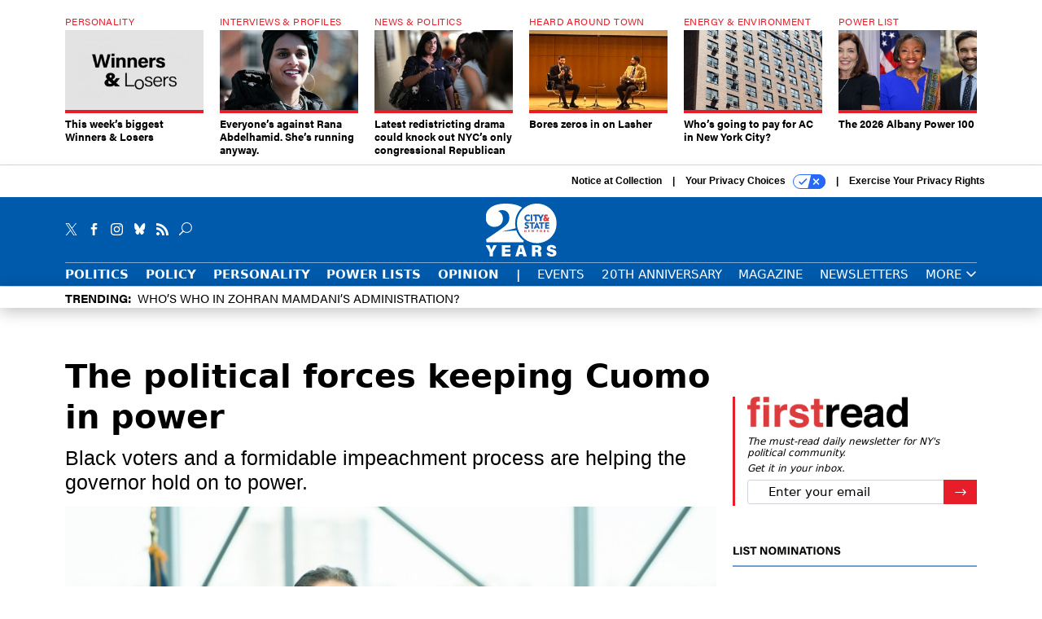

--- FILE ---
content_type: text/html; charset=utf-8
request_url: https://www.google.com/recaptcha/api2/anchor?ar=1&k=6LdOl7YqAAAAABKtsfQAMJd68i9_0s1IP1QM3v7N&co=aHR0cHM6Ly93d3cuY2l0eWFuZHN0YXRlbnkuY29tOjQ0Mw..&hl=en&v=N67nZn4AqZkNcbeMu4prBgzg&size=normal&anchor-ms=20000&execute-ms=30000&cb=gf2aze27r88r
body_size: 49575
content:
<!DOCTYPE HTML><html dir="ltr" lang="en"><head><meta http-equiv="Content-Type" content="text/html; charset=UTF-8">
<meta http-equiv="X-UA-Compatible" content="IE=edge">
<title>reCAPTCHA</title>
<style type="text/css">
/* cyrillic-ext */
@font-face {
  font-family: 'Roboto';
  font-style: normal;
  font-weight: 400;
  font-stretch: 100%;
  src: url(//fonts.gstatic.com/s/roboto/v48/KFO7CnqEu92Fr1ME7kSn66aGLdTylUAMa3GUBHMdazTgWw.woff2) format('woff2');
  unicode-range: U+0460-052F, U+1C80-1C8A, U+20B4, U+2DE0-2DFF, U+A640-A69F, U+FE2E-FE2F;
}
/* cyrillic */
@font-face {
  font-family: 'Roboto';
  font-style: normal;
  font-weight: 400;
  font-stretch: 100%;
  src: url(//fonts.gstatic.com/s/roboto/v48/KFO7CnqEu92Fr1ME7kSn66aGLdTylUAMa3iUBHMdazTgWw.woff2) format('woff2');
  unicode-range: U+0301, U+0400-045F, U+0490-0491, U+04B0-04B1, U+2116;
}
/* greek-ext */
@font-face {
  font-family: 'Roboto';
  font-style: normal;
  font-weight: 400;
  font-stretch: 100%;
  src: url(//fonts.gstatic.com/s/roboto/v48/KFO7CnqEu92Fr1ME7kSn66aGLdTylUAMa3CUBHMdazTgWw.woff2) format('woff2');
  unicode-range: U+1F00-1FFF;
}
/* greek */
@font-face {
  font-family: 'Roboto';
  font-style: normal;
  font-weight: 400;
  font-stretch: 100%;
  src: url(//fonts.gstatic.com/s/roboto/v48/KFO7CnqEu92Fr1ME7kSn66aGLdTylUAMa3-UBHMdazTgWw.woff2) format('woff2');
  unicode-range: U+0370-0377, U+037A-037F, U+0384-038A, U+038C, U+038E-03A1, U+03A3-03FF;
}
/* math */
@font-face {
  font-family: 'Roboto';
  font-style: normal;
  font-weight: 400;
  font-stretch: 100%;
  src: url(//fonts.gstatic.com/s/roboto/v48/KFO7CnqEu92Fr1ME7kSn66aGLdTylUAMawCUBHMdazTgWw.woff2) format('woff2');
  unicode-range: U+0302-0303, U+0305, U+0307-0308, U+0310, U+0312, U+0315, U+031A, U+0326-0327, U+032C, U+032F-0330, U+0332-0333, U+0338, U+033A, U+0346, U+034D, U+0391-03A1, U+03A3-03A9, U+03B1-03C9, U+03D1, U+03D5-03D6, U+03F0-03F1, U+03F4-03F5, U+2016-2017, U+2034-2038, U+203C, U+2040, U+2043, U+2047, U+2050, U+2057, U+205F, U+2070-2071, U+2074-208E, U+2090-209C, U+20D0-20DC, U+20E1, U+20E5-20EF, U+2100-2112, U+2114-2115, U+2117-2121, U+2123-214F, U+2190, U+2192, U+2194-21AE, U+21B0-21E5, U+21F1-21F2, U+21F4-2211, U+2213-2214, U+2216-22FF, U+2308-230B, U+2310, U+2319, U+231C-2321, U+2336-237A, U+237C, U+2395, U+239B-23B7, U+23D0, U+23DC-23E1, U+2474-2475, U+25AF, U+25B3, U+25B7, U+25BD, U+25C1, U+25CA, U+25CC, U+25FB, U+266D-266F, U+27C0-27FF, U+2900-2AFF, U+2B0E-2B11, U+2B30-2B4C, U+2BFE, U+3030, U+FF5B, U+FF5D, U+1D400-1D7FF, U+1EE00-1EEFF;
}
/* symbols */
@font-face {
  font-family: 'Roboto';
  font-style: normal;
  font-weight: 400;
  font-stretch: 100%;
  src: url(//fonts.gstatic.com/s/roboto/v48/KFO7CnqEu92Fr1ME7kSn66aGLdTylUAMaxKUBHMdazTgWw.woff2) format('woff2');
  unicode-range: U+0001-000C, U+000E-001F, U+007F-009F, U+20DD-20E0, U+20E2-20E4, U+2150-218F, U+2190, U+2192, U+2194-2199, U+21AF, U+21E6-21F0, U+21F3, U+2218-2219, U+2299, U+22C4-22C6, U+2300-243F, U+2440-244A, U+2460-24FF, U+25A0-27BF, U+2800-28FF, U+2921-2922, U+2981, U+29BF, U+29EB, U+2B00-2BFF, U+4DC0-4DFF, U+FFF9-FFFB, U+10140-1018E, U+10190-1019C, U+101A0, U+101D0-101FD, U+102E0-102FB, U+10E60-10E7E, U+1D2C0-1D2D3, U+1D2E0-1D37F, U+1F000-1F0FF, U+1F100-1F1AD, U+1F1E6-1F1FF, U+1F30D-1F30F, U+1F315, U+1F31C, U+1F31E, U+1F320-1F32C, U+1F336, U+1F378, U+1F37D, U+1F382, U+1F393-1F39F, U+1F3A7-1F3A8, U+1F3AC-1F3AF, U+1F3C2, U+1F3C4-1F3C6, U+1F3CA-1F3CE, U+1F3D4-1F3E0, U+1F3ED, U+1F3F1-1F3F3, U+1F3F5-1F3F7, U+1F408, U+1F415, U+1F41F, U+1F426, U+1F43F, U+1F441-1F442, U+1F444, U+1F446-1F449, U+1F44C-1F44E, U+1F453, U+1F46A, U+1F47D, U+1F4A3, U+1F4B0, U+1F4B3, U+1F4B9, U+1F4BB, U+1F4BF, U+1F4C8-1F4CB, U+1F4D6, U+1F4DA, U+1F4DF, U+1F4E3-1F4E6, U+1F4EA-1F4ED, U+1F4F7, U+1F4F9-1F4FB, U+1F4FD-1F4FE, U+1F503, U+1F507-1F50B, U+1F50D, U+1F512-1F513, U+1F53E-1F54A, U+1F54F-1F5FA, U+1F610, U+1F650-1F67F, U+1F687, U+1F68D, U+1F691, U+1F694, U+1F698, U+1F6AD, U+1F6B2, U+1F6B9-1F6BA, U+1F6BC, U+1F6C6-1F6CF, U+1F6D3-1F6D7, U+1F6E0-1F6EA, U+1F6F0-1F6F3, U+1F6F7-1F6FC, U+1F700-1F7FF, U+1F800-1F80B, U+1F810-1F847, U+1F850-1F859, U+1F860-1F887, U+1F890-1F8AD, U+1F8B0-1F8BB, U+1F8C0-1F8C1, U+1F900-1F90B, U+1F93B, U+1F946, U+1F984, U+1F996, U+1F9E9, U+1FA00-1FA6F, U+1FA70-1FA7C, U+1FA80-1FA89, U+1FA8F-1FAC6, U+1FACE-1FADC, U+1FADF-1FAE9, U+1FAF0-1FAF8, U+1FB00-1FBFF;
}
/* vietnamese */
@font-face {
  font-family: 'Roboto';
  font-style: normal;
  font-weight: 400;
  font-stretch: 100%;
  src: url(//fonts.gstatic.com/s/roboto/v48/KFO7CnqEu92Fr1ME7kSn66aGLdTylUAMa3OUBHMdazTgWw.woff2) format('woff2');
  unicode-range: U+0102-0103, U+0110-0111, U+0128-0129, U+0168-0169, U+01A0-01A1, U+01AF-01B0, U+0300-0301, U+0303-0304, U+0308-0309, U+0323, U+0329, U+1EA0-1EF9, U+20AB;
}
/* latin-ext */
@font-face {
  font-family: 'Roboto';
  font-style: normal;
  font-weight: 400;
  font-stretch: 100%;
  src: url(//fonts.gstatic.com/s/roboto/v48/KFO7CnqEu92Fr1ME7kSn66aGLdTylUAMa3KUBHMdazTgWw.woff2) format('woff2');
  unicode-range: U+0100-02BA, U+02BD-02C5, U+02C7-02CC, U+02CE-02D7, U+02DD-02FF, U+0304, U+0308, U+0329, U+1D00-1DBF, U+1E00-1E9F, U+1EF2-1EFF, U+2020, U+20A0-20AB, U+20AD-20C0, U+2113, U+2C60-2C7F, U+A720-A7FF;
}
/* latin */
@font-face {
  font-family: 'Roboto';
  font-style: normal;
  font-weight: 400;
  font-stretch: 100%;
  src: url(//fonts.gstatic.com/s/roboto/v48/KFO7CnqEu92Fr1ME7kSn66aGLdTylUAMa3yUBHMdazQ.woff2) format('woff2');
  unicode-range: U+0000-00FF, U+0131, U+0152-0153, U+02BB-02BC, U+02C6, U+02DA, U+02DC, U+0304, U+0308, U+0329, U+2000-206F, U+20AC, U+2122, U+2191, U+2193, U+2212, U+2215, U+FEFF, U+FFFD;
}
/* cyrillic-ext */
@font-face {
  font-family: 'Roboto';
  font-style: normal;
  font-weight: 500;
  font-stretch: 100%;
  src: url(//fonts.gstatic.com/s/roboto/v48/KFO7CnqEu92Fr1ME7kSn66aGLdTylUAMa3GUBHMdazTgWw.woff2) format('woff2');
  unicode-range: U+0460-052F, U+1C80-1C8A, U+20B4, U+2DE0-2DFF, U+A640-A69F, U+FE2E-FE2F;
}
/* cyrillic */
@font-face {
  font-family: 'Roboto';
  font-style: normal;
  font-weight: 500;
  font-stretch: 100%;
  src: url(//fonts.gstatic.com/s/roboto/v48/KFO7CnqEu92Fr1ME7kSn66aGLdTylUAMa3iUBHMdazTgWw.woff2) format('woff2');
  unicode-range: U+0301, U+0400-045F, U+0490-0491, U+04B0-04B1, U+2116;
}
/* greek-ext */
@font-face {
  font-family: 'Roboto';
  font-style: normal;
  font-weight: 500;
  font-stretch: 100%;
  src: url(//fonts.gstatic.com/s/roboto/v48/KFO7CnqEu92Fr1ME7kSn66aGLdTylUAMa3CUBHMdazTgWw.woff2) format('woff2');
  unicode-range: U+1F00-1FFF;
}
/* greek */
@font-face {
  font-family: 'Roboto';
  font-style: normal;
  font-weight: 500;
  font-stretch: 100%;
  src: url(//fonts.gstatic.com/s/roboto/v48/KFO7CnqEu92Fr1ME7kSn66aGLdTylUAMa3-UBHMdazTgWw.woff2) format('woff2');
  unicode-range: U+0370-0377, U+037A-037F, U+0384-038A, U+038C, U+038E-03A1, U+03A3-03FF;
}
/* math */
@font-face {
  font-family: 'Roboto';
  font-style: normal;
  font-weight: 500;
  font-stretch: 100%;
  src: url(//fonts.gstatic.com/s/roboto/v48/KFO7CnqEu92Fr1ME7kSn66aGLdTylUAMawCUBHMdazTgWw.woff2) format('woff2');
  unicode-range: U+0302-0303, U+0305, U+0307-0308, U+0310, U+0312, U+0315, U+031A, U+0326-0327, U+032C, U+032F-0330, U+0332-0333, U+0338, U+033A, U+0346, U+034D, U+0391-03A1, U+03A3-03A9, U+03B1-03C9, U+03D1, U+03D5-03D6, U+03F0-03F1, U+03F4-03F5, U+2016-2017, U+2034-2038, U+203C, U+2040, U+2043, U+2047, U+2050, U+2057, U+205F, U+2070-2071, U+2074-208E, U+2090-209C, U+20D0-20DC, U+20E1, U+20E5-20EF, U+2100-2112, U+2114-2115, U+2117-2121, U+2123-214F, U+2190, U+2192, U+2194-21AE, U+21B0-21E5, U+21F1-21F2, U+21F4-2211, U+2213-2214, U+2216-22FF, U+2308-230B, U+2310, U+2319, U+231C-2321, U+2336-237A, U+237C, U+2395, U+239B-23B7, U+23D0, U+23DC-23E1, U+2474-2475, U+25AF, U+25B3, U+25B7, U+25BD, U+25C1, U+25CA, U+25CC, U+25FB, U+266D-266F, U+27C0-27FF, U+2900-2AFF, U+2B0E-2B11, U+2B30-2B4C, U+2BFE, U+3030, U+FF5B, U+FF5D, U+1D400-1D7FF, U+1EE00-1EEFF;
}
/* symbols */
@font-face {
  font-family: 'Roboto';
  font-style: normal;
  font-weight: 500;
  font-stretch: 100%;
  src: url(//fonts.gstatic.com/s/roboto/v48/KFO7CnqEu92Fr1ME7kSn66aGLdTylUAMaxKUBHMdazTgWw.woff2) format('woff2');
  unicode-range: U+0001-000C, U+000E-001F, U+007F-009F, U+20DD-20E0, U+20E2-20E4, U+2150-218F, U+2190, U+2192, U+2194-2199, U+21AF, U+21E6-21F0, U+21F3, U+2218-2219, U+2299, U+22C4-22C6, U+2300-243F, U+2440-244A, U+2460-24FF, U+25A0-27BF, U+2800-28FF, U+2921-2922, U+2981, U+29BF, U+29EB, U+2B00-2BFF, U+4DC0-4DFF, U+FFF9-FFFB, U+10140-1018E, U+10190-1019C, U+101A0, U+101D0-101FD, U+102E0-102FB, U+10E60-10E7E, U+1D2C0-1D2D3, U+1D2E0-1D37F, U+1F000-1F0FF, U+1F100-1F1AD, U+1F1E6-1F1FF, U+1F30D-1F30F, U+1F315, U+1F31C, U+1F31E, U+1F320-1F32C, U+1F336, U+1F378, U+1F37D, U+1F382, U+1F393-1F39F, U+1F3A7-1F3A8, U+1F3AC-1F3AF, U+1F3C2, U+1F3C4-1F3C6, U+1F3CA-1F3CE, U+1F3D4-1F3E0, U+1F3ED, U+1F3F1-1F3F3, U+1F3F5-1F3F7, U+1F408, U+1F415, U+1F41F, U+1F426, U+1F43F, U+1F441-1F442, U+1F444, U+1F446-1F449, U+1F44C-1F44E, U+1F453, U+1F46A, U+1F47D, U+1F4A3, U+1F4B0, U+1F4B3, U+1F4B9, U+1F4BB, U+1F4BF, U+1F4C8-1F4CB, U+1F4D6, U+1F4DA, U+1F4DF, U+1F4E3-1F4E6, U+1F4EA-1F4ED, U+1F4F7, U+1F4F9-1F4FB, U+1F4FD-1F4FE, U+1F503, U+1F507-1F50B, U+1F50D, U+1F512-1F513, U+1F53E-1F54A, U+1F54F-1F5FA, U+1F610, U+1F650-1F67F, U+1F687, U+1F68D, U+1F691, U+1F694, U+1F698, U+1F6AD, U+1F6B2, U+1F6B9-1F6BA, U+1F6BC, U+1F6C6-1F6CF, U+1F6D3-1F6D7, U+1F6E0-1F6EA, U+1F6F0-1F6F3, U+1F6F7-1F6FC, U+1F700-1F7FF, U+1F800-1F80B, U+1F810-1F847, U+1F850-1F859, U+1F860-1F887, U+1F890-1F8AD, U+1F8B0-1F8BB, U+1F8C0-1F8C1, U+1F900-1F90B, U+1F93B, U+1F946, U+1F984, U+1F996, U+1F9E9, U+1FA00-1FA6F, U+1FA70-1FA7C, U+1FA80-1FA89, U+1FA8F-1FAC6, U+1FACE-1FADC, U+1FADF-1FAE9, U+1FAF0-1FAF8, U+1FB00-1FBFF;
}
/* vietnamese */
@font-face {
  font-family: 'Roboto';
  font-style: normal;
  font-weight: 500;
  font-stretch: 100%;
  src: url(//fonts.gstatic.com/s/roboto/v48/KFO7CnqEu92Fr1ME7kSn66aGLdTylUAMa3OUBHMdazTgWw.woff2) format('woff2');
  unicode-range: U+0102-0103, U+0110-0111, U+0128-0129, U+0168-0169, U+01A0-01A1, U+01AF-01B0, U+0300-0301, U+0303-0304, U+0308-0309, U+0323, U+0329, U+1EA0-1EF9, U+20AB;
}
/* latin-ext */
@font-face {
  font-family: 'Roboto';
  font-style: normal;
  font-weight: 500;
  font-stretch: 100%;
  src: url(//fonts.gstatic.com/s/roboto/v48/KFO7CnqEu92Fr1ME7kSn66aGLdTylUAMa3KUBHMdazTgWw.woff2) format('woff2');
  unicode-range: U+0100-02BA, U+02BD-02C5, U+02C7-02CC, U+02CE-02D7, U+02DD-02FF, U+0304, U+0308, U+0329, U+1D00-1DBF, U+1E00-1E9F, U+1EF2-1EFF, U+2020, U+20A0-20AB, U+20AD-20C0, U+2113, U+2C60-2C7F, U+A720-A7FF;
}
/* latin */
@font-face {
  font-family: 'Roboto';
  font-style: normal;
  font-weight: 500;
  font-stretch: 100%;
  src: url(//fonts.gstatic.com/s/roboto/v48/KFO7CnqEu92Fr1ME7kSn66aGLdTylUAMa3yUBHMdazQ.woff2) format('woff2');
  unicode-range: U+0000-00FF, U+0131, U+0152-0153, U+02BB-02BC, U+02C6, U+02DA, U+02DC, U+0304, U+0308, U+0329, U+2000-206F, U+20AC, U+2122, U+2191, U+2193, U+2212, U+2215, U+FEFF, U+FFFD;
}
/* cyrillic-ext */
@font-face {
  font-family: 'Roboto';
  font-style: normal;
  font-weight: 900;
  font-stretch: 100%;
  src: url(//fonts.gstatic.com/s/roboto/v48/KFO7CnqEu92Fr1ME7kSn66aGLdTylUAMa3GUBHMdazTgWw.woff2) format('woff2');
  unicode-range: U+0460-052F, U+1C80-1C8A, U+20B4, U+2DE0-2DFF, U+A640-A69F, U+FE2E-FE2F;
}
/* cyrillic */
@font-face {
  font-family: 'Roboto';
  font-style: normal;
  font-weight: 900;
  font-stretch: 100%;
  src: url(//fonts.gstatic.com/s/roboto/v48/KFO7CnqEu92Fr1ME7kSn66aGLdTylUAMa3iUBHMdazTgWw.woff2) format('woff2');
  unicode-range: U+0301, U+0400-045F, U+0490-0491, U+04B0-04B1, U+2116;
}
/* greek-ext */
@font-face {
  font-family: 'Roboto';
  font-style: normal;
  font-weight: 900;
  font-stretch: 100%;
  src: url(//fonts.gstatic.com/s/roboto/v48/KFO7CnqEu92Fr1ME7kSn66aGLdTylUAMa3CUBHMdazTgWw.woff2) format('woff2');
  unicode-range: U+1F00-1FFF;
}
/* greek */
@font-face {
  font-family: 'Roboto';
  font-style: normal;
  font-weight: 900;
  font-stretch: 100%;
  src: url(//fonts.gstatic.com/s/roboto/v48/KFO7CnqEu92Fr1ME7kSn66aGLdTylUAMa3-UBHMdazTgWw.woff2) format('woff2');
  unicode-range: U+0370-0377, U+037A-037F, U+0384-038A, U+038C, U+038E-03A1, U+03A3-03FF;
}
/* math */
@font-face {
  font-family: 'Roboto';
  font-style: normal;
  font-weight: 900;
  font-stretch: 100%;
  src: url(//fonts.gstatic.com/s/roboto/v48/KFO7CnqEu92Fr1ME7kSn66aGLdTylUAMawCUBHMdazTgWw.woff2) format('woff2');
  unicode-range: U+0302-0303, U+0305, U+0307-0308, U+0310, U+0312, U+0315, U+031A, U+0326-0327, U+032C, U+032F-0330, U+0332-0333, U+0338, U+033A, U+0346, U+034D, U+0391-03A1, U+03A3-03A9, U+03B1-03C9, U+03D1, U+03D5-03D6, U+03F0-03F1, U+03F4-03F5, U+2016-2017, U+2034-2038, U+203C, U+2040, U+2043, U+2047, U+2050, U+2057, U+205F, U+2070-2071, U+2074-208E, U+2090-209C, U+20D0-20DC, U+20E1, U+20E5-20EF, U+2100-2112, U+2114-2115, U+2117-2121, U+2123-214F, U+2190, U+2192, U+2194-21AE, U+21B0-21E5, U+21F1-21F2, U+21F4-2211, U+2213-2214, U+2216-22FF, U+2308-230B, U+2310, U+2319, U+231C-2321, U+2336-237A, U+237C, U+2395, U+239B-23B7, U+23D0, U+23DC-23E1, U+2474-2475, U+25AF, U+25B3, U+25B7, U+25BD, U+25C1, U+25CA, U+25CC, U+25FB, U+266D-266F, U+27C0-27FF, U+2900-2AFF, U+2B0E-2B11, U+2B30-2B4C, U+2BFE, U+3030, U+FF5B, U+FF5D, U+1D400-1D7FF, U+1EE00-1EEFF;
}
/* symbols */
@font-face {
  font-family: 'Roboto';
  font-style: normal;
  font-weight: 900;
  font-stretch: 100%;
  src: url(//fonts.gstatic.com/s/roboto/v48/KFO7CnqEu92Fr1ME7kSn66aGLdTylUAMaxKUBHMdazTgWw.woff2) format('woff2');
  unicode-range: U+0001-000C, U+000E-001F, U+007F-009F, U+20DD-20E0, U+20E2-20E4, U+2150-218F, U+2190, U+2192, U+2194-2199, U+21AF, U+21E6-21F0, U+21F3, U+2218-2219, U+2299, U+22C4-22C6, U+2300-243F, U+2440-244A, U+2460-24FF, U+25A0-27BF, U+2800-28FF, U+2921-2922, U+2981, U+29BF, U+29EB, U+2B00-2BFF, U+4DC0-4DFF, U+FFF9-FFFB, U+10140-1018E, U+10190-1019C, U+101A0, U+101D0-101FD, U+102E0-102FB, U+10E60-10E7E, U+1D2C0-1D2D3, U+1D2E0-1D37F, U+1F000-1F0FF, U+1F100-1F1AD, U+1F1E6-1F1FF, U+1F30D-1F30F, U+1F315, U+1F31C, U+1F31E, U+1F320-1F32C, U+1F336, U+1F378, U+1F37D, U+1F382, U+1F393-1F39F, U+1F3A7-1F3A8, U+1F3AC-1F3AF, U+1F3C2, U+1F3C4-1F3C6, U+1F3CA-1F3CE, U+1F3D4-1F3E0, U+1F3ED, U+1F3F1-1F3F3, U+1F3F5-1F3F7, U+1F408, U+1F415, U+1F41F, U+1F426, U+1F43F, U+1F441-1F442, U+1F444, U+1F446-1F449, U+1F44C-1F44E, U+1F453, U+1F46A, U+1F47D, U+1F4A3, U+1F4B0, U+1F4B3, U+1F4B9, U+1F4BB, U+1F4BF, U+1F4C8-1F4CB, U+1F4D6, U+1F4DA, U+1F4DF, U+1F4E3-1F4E6, U+1F4EA-1F4ED, U+1F4F7, U+1F4F9-1F4FB, U+1F4FD-1F4FE, U+1F503, U+1F507-1F50B, U+1F50D, U+1F512-1F513, U+1F53E-1F54A, U+1F54F-1F5FA, U+1F610, U+1F650-1F67F, U+1F687, U+1F68D, U+1F691, U+1F694, U+1F698, U+1F6AD, U+1F6B2, U+1F6B9-1F6BA, U+1F6BC, U+1F6C6-1F6CF, U+1F6D3-1F6D7, U+1F6E0-1F6EA, U+1F6F0-1F6F3, U+1F6F7-1F6FC, U+1F700-1F7FF, U+1F800-1F80B, U+1F810-1F847, U+1F850-1F859, U+1F860-1F887, U+1F890-1F8AD, U+1F8B0-1F8BB, U+1F8C0-1F8C1, U+1F900-1F90B, U+1F93B, U+1F946, U+1F984, U+1F996, U+1F9E9, U+1FA00-1FA6F, U+1FA70-1FA7C, U+1FA80-1FA89, U+1FA8F-1FAC6, U+1FACE-1FADC, U+1FADF-1FAE9, U+1FAF0-1FAF8, U+1FB00-1FBFF;
}
/* vietnamese */
@font-face {
  font-family: 'Roboto';
  font-style: normal;
  font-weight: 900;
  font-stretch: 100%;
  src: url(//fonts.gstatic.com/s/roboto/v48/KFO7CnqEu92Fr1ME7kSn66aGLdTylUAMa3OUBHMdazTgWw.woff2) format('woff2');
  unicode-range: U+0102-0103, U+0110-0111, U+0128-0129, U+0168-0169, U+01A0-01A1, U+01AF-01B0, U+0300-0301, U+0303-0304, U+0308-0309, U+0323, U+0329, U+1EA0-1EF9, U+20AB;
}
/* latin-ext */
@font-face {
  font-family: 'Roboto';
  font-style: normal;
  font-weight: 900;
  font-stretch: 100%;
  src: url(//fonts.gstatic.com/s/roboto/v48/KFO7CnqEu92Fr1ME7kSn66aGLdTylUAMa3KUBHMdazTgWw.woff2) format('woff2');
  unicode-range: U+0100-02BA, U+02BD-02C5, U+02C7-02CC, U+02CE-02D7, U+02DD-02FF, U+0304, U+0308, U+0329, U+1D00-1DBF, U+1E00-1E9F, U+1EF2-1EFF, U+2020, U+20A0-20AB, U+20AD-20C0, U+2113, U+2C60-2C7F, U+A720-A7FF;
}
/* latin */
@font-face {
  font-family: 'Roboto';
  font-style: normal;
  font-weight: 900;
  font-stretch: 100%;
  src: url(//fonts.gstatic.com/s/roboto/v48/KFO7CnqEu92Fr1ME7kSn66aGLdTylUAMa3yUBHMdazQ.woff2) format('woff2');
  unicode-range: U+0000-00FF, U+0131, U+0152-0153, U+02BB-02BC, U+02C6, U+02DA, U+02DC, U+0304, U+0308, U+0329, U+2000-206F, U+20AC, U+2122, U+2191, U+2193, U+2212, U+2215, U+FEFF, U+FFFD;
}

</style>
<link rel="stylesheet" type="text/css" href="https://www.gstatic.com/recaptcha/releases/N67nZn4AqZkNcbeMu4prBgzg/styles__ltr.css">
<script nonce="UbKTYKbV6j5J09klYXBhvA" type="text/javascript">window['__recaptcha_api'] = 'https://www.google.com/recaptcha/api2/';</script>
<script type="text/javascript" src="https://www.gstatic.com/recaptcha/releases/N67nZn4AqZkNcbeMu4prBgzg/recaptcha__en.js" nonce="UbKTYKbV6j5J09klYXBhvA">
      
    </script></head>
<body><div id="rc-anchor-alert" class="rc-anchor-alert"></div>
<input type="hidden" id="recaptcha-token" value="[base64]">
<script type="text/javascript" nonce="UbKTYKbV6j5J09klYXBhvA">
      recaptcha.anchor.Main.init("[\x22ainput\x22,[\x22bgdata\x22,\x22\x22,\[base64]/[base64]/MjU1Ong/[base64]/[base64]/[base64]/[base64]/[base64]/[base64]/[base64]/[base64]/[base64]/[base64]/[base64]/[base64]/[base64]/[base64]/[base64]\\u003d\x22,\[base64]\x22,\[base64]/Ds1AtXcKcw6LCt8O8DsOhwqAOEcONAsKaendTw6gsHMO8w6XDsRfCqsODaCQDVRYFw7/[base64]/ClSTCh8OGw4rCuifDj8KjwqPCoMOHAMOXM8OnNlHCp0U9c8K2w6zDssKywpHDjcKvw6F9woVhw4DDhcKFRsKKwp/[base64]/CjcOScTfCnBQxwrfCnHUhwpJUw63Do8KAw6IhFcO2wpHDlGbDrm7Dv8KMMkt2ecOpw5LDvcKyCWV0w5zCk8KdwqRcL8Oww4rDrUhcw4HDsxc6worDvSo2wrl9A8K2wpIew5llb8Obe2jClDtdd8KlwpTCkcOAw5bCrsO1w6VRdi/CjMOswp3CgztHQMOGw6ZFXcOZw5Z1XsOHw5LDqhp8w41MworCiS9jW8OWwr3Dp8OoM8KZwqHDlMK6fsO/wqrChyFxc3EMbCjCu8O7w41fLMO0NidKw6LDlmTDox7Ds08ZZ8K7w4cDUMKJwrUtw6PDmcOzKWzDqsKiZ2vChlXCj8OPL8Oqw5LChWctwpbCj8OLw5fDgsK4wo7ChEEzIMOuPFhJw7DCqMK3wpbDvcOWworDk8KzwoUjw4lsVcK8w4PCogMFUGI4w4EES8KGwpDCv8K/w6p/wrfCj8OQYcO9wojCs8OQd3jDmsKIwoMWw444w4RgZH4zwpNzM0ACOMKxWHPDsFQZF2AFw6vDvsKYWMONYcO7w5wuw4lgw4HCl8KDw6rCnMKmESLDiknDvQ9EUQPCuMOiwp4RZDV4w7fCgnVxwqfCl8KfMMOFwo4aw5NAwrtmwqNhwq3DqmHChH/[base64]/DmBHCqz/CuMKsYRZUamJfwpstwoB8acKowodTYXzCocKRw6rCpMK3K8OCb8Kuw4fCrcKWwqPDhgrClcO0w77DrcK7IzMRwpfDrMOFwpfDqhxQw6nDscKww7bCtQ4jw4knJMKHfxnCn8K4woM9X8OEC2DDjkliKm5/TMKbw5odLVLClkLCqzlYCGVSGh/DrsOWwq7ChyrCsCkkQRB8wq06HkQXw6nCksK5wpFww4Auw5/[base64]/Cs8Kpw6TDp8OnwrJ6w6rDglk+YsOqw5VES2HCqcKuT8OWw6HDnMOTP8OrRcOGw7JSQTdowpzDsChVF8O/wrzDrScSJ8Otw69Kw5ddXTocwplKEAFJwotLwo4RQDxGwrTDmsOewrQ4woRHIyvDtsO5OiPDp8KlB8O1wqXDtDckdsKmwoBhwo84w5tCwqkpEknDqzDDg8KdNMOmw6k0TsKGwoXCosO8wogLwo4Caj48wqXDlMOTLgZpSybCrMOgw4kbw4QeSlM/w57CvsKAwoTDqUrDusO5wrECCcOmalNRByFyw6bDuFPCqcOEYsOGwqMlw7t4w5BoWFvChm9KDkN2RH/CuADDvcOWwo0FworCpMOfacKww7ASw7LDhF/DoiPDgARjakhKPcO8KVB0woLCoXJDFsOyw4FXbWHDuVBhw4Y2w6pBEAjDhhcXw7HClsKzwo1xPMKtw48mYxXDtwZlJFBawqjChMKoalYWw6rDmsKZwrfCgMKpKsKlw6vDu8OKw7tAw4DCsMOYw7wZwrbCnsOuw7vDszxJw4PCoz/[base64]/HsKpFmjCh8OzwrJRw6jDg2XDisKmwqshWAU1w67DkMKQwolsw5tpH8OLZTl1wpzDo8K6J03Dnh/CuER3fcOMw754K8OlGlJ1w5TDpl9QF8KQV8OKw6TDkcOYEsOtw7HDmBDDv8O2TCtbLxsxCUvDmXnCscKMKMKqH8KzYF/[base64]/w6TDi8KURsOnw5LDgcKqwpBOSVJ/IMKAGcKawqQFNsKVG8ONJMKrw4fDikHDm0LDicKiw6nCq8KmwpUhasOMwoTCilIRATTCnRc6w6c/w5EAwp/[base64]/[base64]/Ds05UZyFTbBB3AjzDt8O/w5zClcOYOyJ8JBfCk8KEBlBLw4Z1amFIw5YMfxtqJsKiw7HCjBJub8KsasKGZsO8w4MGw7TCpxonw6fDksKncsKANsKLI8O9wrwTWTLCs3bChcKleMOdOkHDtRczJg1TwpF+w5TChsOkw61XR8KNwrBhw7fDhwNDwrTCpw/Dl8O+MTtpwp9aJEZxw5LCgzvDksKAe8KnXCsZR8OSwrPDgynCgsKDXMKQwqbCv3rDjH0ODsKqBkDCh8O/woc9wqDDiG/[base64]/w4Nww4nCgVwKwo14YcK/wo7ChcKnPcKAB2zCrAtNDEjCkMKBUn/DjxrCoMKiwofCssKowqMgRifCr0LCsEcBwphoU8K3NMKtGWbDn8KXwp8awoRJWGnDtGfCjcKsCxdCAhICcA/CncKBwpIsw4fCrcKWwoQGLg8WG1Y7VsO9K8Oiw41kd8KPwrpIwqlRw4LCmQTDoUjCi8KhQD8Ow6zChxJ+w43DsMKdw6IQw4x5NMO0wqBtJsK4w7g8w77DiMOJSsK+wpfDn8OUYsKjC8K5d8OQKw/CnjzDghxhw5zCuBV2Bn3Cr8OuDcOuw5dHwooDUMOPwoDDqsKASyjCiwRxw7vDnSfDvGhzwqEBw5DDiEoKY10hw7rDmEF/wpPDm8K8w4cLwr4bw4XCuMK2YAo8DQ/DtmJ3RMOxCsOXQXHCmMOTbFVyw53DscOdw5XChWPCn8KlF0U0wqFswoLDpmTDrcOgw5HCisKLwr3DrMKfwq5tZ8K6I2VZwrUwfFdtw5gVwrDChsO4wrBlGcOnYcObM8KYDHnClErDnxs8w4vCt8OrWQg9AEnDjTAlEWrCuMK9aV/DnifDq3fCm1Itw75/fh/CisOpW8Khw6fCusK3w7nCh0hlBMKmXhnDhcOqw6/[base64]/CoAfDjFrCvHEkc8KMbinCi2VgZcKkPsOkNMOGw43DnMKVAFQhw53CncKUw4wCXjF+c3LDjx5lw73DhsKvR3rChSB/[base64]/wrvCiDzDmMOECHR9ClfCi0PCksKwEnbDgcOxw5ZiLB4nwpgAU8KOMMKiwpISw4I1UsO3c8KEwrhSwp3CuUnCo8O/wqZ3V8Kfw5ANeGvCmS9IY8O+C8KHDMOhAsOtS2bCsj3Dr3HClT7DsB7Cg8K3w7pjw6MLwqrDg8Oaw7/[base64]/[base64]/DjHhiw7/Dv8OCdsK3w500w5zDuW/Du3nDnVPChHBVcMOtFSfCnHMyw6fDqlBhwqlyw4ptKlXDksKrLsOGdcOcXsOTR8OUMcOmVgZqCsK4a8OvVFVmw4zCoRLCoHvCoBnCiWjDsVhiw7IiZMKPfXcWw4LDqDg5V0/[base64]/wrkrLcKWwow4U8OzDTwnwrXClMOMwrQDwoU6c0XDu3c/w6DDrsOFwqvDpMKhwotAEh/CkcKGJVI7wo/DqMK6DzNSAcOcworCjDbDjMOFVkgcwqjCpsKvAsKzEGvCg8Odw6fDu8K+w7LDrUV9w6JhfxRKwph9U0wtBn3Dk8K0OmnCsUXCp3rDlMOZKGzCh8K8FhXCglfCo2BCPsOrwo7CtEnDoxRmQmXDoHjDlsK0wrMlWG0JdcO/TcKIwo7CoMKXJg7Dph3DvMO1c8O0w4jDnMK/WEHDkHLDozd1wrjDr8KuR8OoZRE7ZiTDp8O9PMOmNsOEPXvCocOKdcK3dBnDjw3DkcK6EMKgwqBZwrfCtcOqwrfDqlY6YlXDjWRqwpbClsKLQMK1wqjCtwrCocK6wrLDpcKfC3zCvsOzJHYdw5YGCGPCn8KTw6LDrMKJbVx9w6omw5nDmW9pw4I3cl/[base64]/DrsKMeMKgF0gbfHHClMKNCkVkCcKiwoAwDcOow6/DrygTbcKsGMO5w5jDnkXDkcOzw5M8IsOZw5XCpFBZw5zDq8Oww6I2XD1aT8KDQBbCpAk5wrAFwrXCgg/ChR7DksKKw6AnwojDlW/Co8K4w5nCowDDi8KjbcO3w4c6X3HDscKoTSYxwrpmw4HChMKhw6HDvcOWc8KXwrdkSzvDqsOwa8KkS8KwWMOawrzCsQfCocK3w4/CqXNKOBwEw5BCaznCkMKPVHk2ECRaw7tqw7PCkMO5NynCtMOcKU/DvcO2w4PCg1vCgMKQTMKpa8OywotJwpYhw5XDjA3ChFnCk8OXw4FdVktdHcKXw5/Du1DCl8OxGhXDtSYrwpDDrsKawo5Fw7/DtcKRwoPDsU/DpnhiDDzCoRB+CcKndMOOw44zUsKUe8OmHV8Fw7jCr8OjQh7Cj8KUwrYEf3DDtcOMw7phwq0DIcOTDcK+OyDCr0lCHcKPw7XDijlyX8OlBMO2w5M2QcOrw6QLGVI/wp4YJU3CqcO0w5tPZSfDhVNueTHDgRRYCsOAw5PDplA0w7rDg8OewoUEVcKVwqbDvsO8NcODw7nDhCDDlzsLS8K5w64Pw4VbNMKJwrc3T8KPw7HCtFxPFBjDizsZZ050w4LCg33CmcK/w6rDjWwXG8K7ekTCrFHDl1nClAnCvQ/[base64]/MFFvcUVMUi8+SsOJw45adDfCuUDCtRAfGGHCqsO2w6xhcVtawqYsXUhbKgxzw7lww50JwoohworCuxrDqn7CkBXCgxPDjFAmPGkYPVrCvRBgOsObwpTDp0jClMKmNMObY8OcwoLDhcKALcOWw45+wp/[base64]/CiMKKworDjF3Dtg/DuSQ3w7ZnOsKAccOhwovCiB3CgcOLw71RE8K2wq/[base64]/D8OpGwbDusO7wrJhw4DDl8KZIsO6wqtgw5lKNShOw5VKMlXDvgbDozTClS/DhGbDtXJIw4LCogfDmsOXw7jClgbCg8KkSThMw6B3w6UcwrrDvMOZbyhBwqA/wqdYUMKIBsOxAsK4AnYvQMOqKBvDs8KKW8KIaUJswr/[base64]/w7DDjcOYw41dworDoE3CqCZBFz0vPygHRcOpdmDCgQLDrsOSwqrDr8OIw74xw4jCjQJSwox3wpTDoMKiTTs4KsKjVcO4YMOfwrvDi8Ouw47ClFvDpjZjPMOcN8K6c8K0CsOow6XCgH1Pwq/CiUZPwrcaw5Ucw7fChsK0w6XDqXHCrBHDoMOgGjDDhg/[base64]/CsMKoWMOqOcOcwonCnSXDmsObdGoAw7nDsiHDgsK3GcORH8OQw5rDq8KAScOOw6fCgMOrfMOHw7jCqsOKwovCucKpRixYwovDsgfDusOnwpxUdMKkw7RyeMO8I8OVH2jClsO2GMK2XsOrwo82YcKIwoTDk0B/wpQbKh4kB8OsDmvCpE0qRMOIaMOiwrXCvyHCuB3Co0UowoDCvGsBw7rCkh5nZTvDmMOzwrosw7drYwnClGxBwrbCt3g5Nn3DmMOEwqPDgz9QV8K1w5sZw5nCusK3wo7DnMO0AcKmwp46KMO2dcKoMsOZeVp2wqrCh8KJA8K+PTdgEcO8ODnDjcOsw7URBSDDr2/DjD3CnsOwworDsVjDpnHCiMOmwoh+w7obwpRiwpDCtsKiw7TDpmNewq1FcHDCmsKbwqJoBk5DPjh8ZDjCp8KoU2pEIBtAZMOZN8OcEcOpaBDCq8O6EAHDi8KTC8Kfw4fDnDJuFRsywqMhS8OXwqPCiT9GK8K9egDDvMORw6d1w78kDMOzUhXDpTbClSAKw4l/w5LDqcK0w7PChHAxBlk0fMOEAcOtB8O4w6fCnwl3wqPCrsOdXBkfJsORbsOGwrzDv8OYPjfDu8Kfw5YQw78zSQjDssKSby/DvnBSw6rCgsKoN8KJwp7Cm108w6/DgcKEJsKdN8OcwoJ0cUfChhMvSntgwpzCmwY2DMK7w6DCrxbDj8OpwqwbNy3Cr3zCo8ObwqhvEHR4wo8iYXXCvlXCnsOiSAMwwpPDoEYnN3c+W3omfS7Dox9jw78/[base64]/wrnDtcKbRXjChnzCs8OEw5dewq/CqcKWdhnCp14Me8OLE8KbHj3CrXk0FMOwcSfDrGvCoVlewqlMRXzCvwBdw7A6ZCbDqWvDssOOaRTDuHHDvkrCn8KcNFEMNXU7wrEUwrM7wq1fcANEw7/[base64]/DssKSw4wSwpbDpsKOQMOJwplJRMO0wqIQM1zCo2Jww5lrw5Ivw7YwwpfDoMOVGlvCjUnDhBDCpx/[base64]/anXCmCfDisKYHMKiwo0NwqnCosOGworCg8KwU8Onw4XChzcHfMOZwqHCncO2PAzDoW8gQMO0Y1Q3w4jDjMOLAHnDni19csOiwq1raVNueR7DosK5w6FdX8OjKHbCuCHDvsKbw5hCwog3wrbDinzDkGM/wpHCj8K1woJpAsKfU8OqLHbCqMKAYGkUwrwVIVc4SmbCrsKTwpAKZ3lhF8KxwovCjlTDlMKEwr5Ow5lAwqzDjcKNBxsQWMOsBDnCoD/DrMKOw6lBPF7CssKFamzDpsKqw7k0w6tow5tnO2zDvMOnZcKUHcKaUXFVwp7Cs01fDQzCkUxMA8KMKklfwqHCr8KZH0zDkMKSF8OYw6XCmMOsasKgwoMWw5bDs8KlA8KRw4/CqMKtH8KmLXTDjQ/[base64]/DkcKOUGnCr8K1IkwuG8OuKsO/[base64]/ChUN3WkFdw4pSw7vDpHzCuXHDmsKvwqdUwr3CiUcMMC5Pwo3CjXgTAXxZQwnCsMKcw7spwp4Dw7EeDsKBDMK7w6Azw5cSU2HCqMOUw6gewqTCgjQzwoE7fcK4w5jCgMK2ZsKhBWLDr8KVw7LDqix7TkZiwrgbO8KqKcKUAhfCv8Odw4nDrcKkHcOPIEJ4Jkddwr/DqyIHw4nCuV7ChVsWwoHCicKWw7fDvx3DtMKyMmczE8Krw4bDgnJSwrjDmcOJwozDq8OEEzHCkG5bKiJEbwLDmnzCkGnDlWgOwqgQw7/Dn8OOXVsJw4PDmsKRw58aRXHDqcK/U8OUZ8OYM8KAw4BUJkEXw5BzwqnDoGLDpMKhWMOTw6LCpcKow73CjghxdBlUw6tbfsKYwr4zfgXDoBjCr8K1w6jDv8K6w5HCrsK6Mn3DvMKZwqHCtHrCn8ObQlTCmMO5wqfDrF7ClzYtwpgawozDjcOtQ3ZlF3vDlMO2wr/CnsKUfcOWVMK9BMK2YcKJOMKFWULCll1WF8KHwq3DrsKqwpjCuUwRLcKTwrDDi8O/Vk94wofDgsKlHFXCvHQcVAfCqB8MRsOvfDXDhSwtY37CjcOGQTLCqRtJwrBxRsO4fMKbwo7DmsOWwoVzwrzClCbCtMKAwpbCsn41w5nClsK9wr01wpp6G8Ocw6gAEsOZST5vwo3CmMKdwpxnwpJmwrbCusOeccOfEsK1OMKjXMOAw7scHlPDqWDDs8K/wplhasK5XcKXOwbDn8KYwqgywrHCvRLDk33CrMKrwo9nwqoYGcKawp3DscOEJ8KBUsO3wrbDg29dw4lDbkJ6wrwrw50+wp8WFRMUwqnCthI+QMKKwr9jw6zDvwXCkSI0bUfCmhjCtsOJwpIswoPCli/CrMO1wq/DksKOZHsJw7PCosOjdcKaw57ChgHDmGvCkMKUw73DisK/[base64]/DpmghwoXDv8KyT8KScsOLwofDlcOUFnnDs8OPGygaw7/Cq8O2HsKQfmrDgMKOAxzCoMKAwrFow49tw7fDmsKDQ3EpK8OhWGbCtHBnOsKfEwvCosKJwrpSejPCh3bCu3jCvjTDqzAyw7B/w7vCq3bCjTJaLMO4Rzg5w5nCgMOtElrCm2/CkcKWw7Rewq1Kw41ZZ0zCpWfCvsKtw5Mlwrk/a24uw7MdPMOqaMO5fsONwoNuw53Diyg+w5PDiMKKRRDDqcKjw7pqwpPDisK6CMKUAFnCpnvDhz7CpnzCpB3DvixTwpFMwqXDlcO4w7gswoEPOsOKJy1Aw6HCgcOPw6fDok54w5oTw6TCgMOgw49TOFzCrsK1f8Obw4MEw4fCkMKrOsKdN1NJw6cQZn8Dw5/Cu2fDmRrCqsKZw642bFvDlcKANcOEwoR2H17DkMKpMMKvw6TCoMOSB8KlQGM1TsOHIT0Cwq3CgcKGHcOvw5Q7GMKoEW8oUlJ4wp5bJ8KQw6vCj2LCmhXDjnQmw73CoMO1w4zCvcOtBsKgZTguwpRqw4gPXcKEw5IhDHV3w5V/TFJMKMKSwo7CucORasKNwrvDpBTCgzrCnBDDlT0KT8OZwoJgwpRMw7w+wqEZwr/CkCPDjEdcPBkRUzfDn8KRcMONf3jCtMKtw7JnAj05FMObwr0GE1gawr4yGcKtwoMVIivCvi3CmcOFw5lqZcK/[base64]/fxpAw4MVD8KMwqrDljtDPkN2DsOnwroNwoYewq3Cs8O2w6ImZMO3bMORPQTCsMO5w7pGOsKnBjs6fcOZOXLDmSQPwro3NcKtQsOlwoh1OWoxf8OJNiDDi0dfZA3ClX3CmStybsOFw5PCqMKLWC5rwpUbwqtNw6N/QQsZwoEbwqLCnSDDrsKBPEA2PsOAFGEvwoIPRH0HKBkFZycvE8O9Z8OZcsKQKgTCpAbDgF9EwqQifx8Jwq/[base64]/bcKYKhDDhD3Dk8KHF8O+wpHDmsOgOypxwq/DlMOPwqYmw5jCpB7DqcOew6XDi8Ogw5jCg8Oxw4Y3OyVmPAbDklkrw6Vzw45aDW9NMU/DlMKFw5HCo1/[base64]/[base64]/[base64]/CqnQLw4YebEfDrMO0HcOsS2fCtngxPsOMwqkKanghDsOdw4rCqgQwwo3DmcKdw5vDncOGFgVaa8KYwonClMOkcw3CpsOhw6/CkAnCpMOpwr7CvcKNwr1LLRLDosKYUcKlUwHCoMODwrfCrSxowrvCkUkFwqLDqRkswq/[base64]/[base64]/[base64]/Drz/Cqn8dQV7DmsKoL8KfVDHDomFxOcKGwrNdLBrClgFUw5RKwrrCg8OxwptcQnnCkxnCiA4yw6rDqBsnwqTDinlQwqrCmW9rw6bDnDwjwoImw5oIwoUww5d7w4YkKMKcwpDDpFHCs8OULcKEJ8Kyw7vCjBtVDi4xe8K5w4vCjMO0BMKRwp9EwrYHeyxmw5nCrQU/wqTCmB5kwqjCvmtJwoI8w7DDr1Z/wpsow7vCpsKxcWjDnhlQfcOxUsKVwobCgcOXaAYZOcO+w6PDnA7DtsKaw4vDmMOdZsO2P28ASmYywp3CgVdDwpzDlsKEwr85wpExw73DsX7DnsOKScKLw7d2cxwBC8O8wp0Cw4jCssO2wqFOF8KqH8OJGV/Ct8Kjwq/DrFbCi8OOdcO9Z8KDBFdDJy9SwrINwoJyw63Cpi3Cqwh1L8OyRmvDnldUA8Oow5XCklxwwovCrB8zZ3LDgU7DuhASw5xzEMKbMxwjwpQPVUY3w73DrRzChsObw5hFc8OrAsOCT8K5w4kFWMKfwq/DucKjT8Kuw7DDg8OUGQ/Cn8K1w5Y8RHnDuCHDtgkuEMO/[base64]/CrHRuCMORw6glBsOvw7YqHcOtw6JowrJvSsOYw7PDt8KuVxkJwqDDqMKADyjChWrCqMOUUSDDhDBQIm9bw5/Cv2XChjTDlz0uY3HDom3CqWRQO28hw4zCt8KGQnzCmlgTBk8xKsK8w7DCsVxNwoAMwrExwoI+wqzCo8OQFhvDlMKcwqZqwp3DtEU3w7xfHGIlZXPCiVvCl1s8w64JWcOyIRBuw4fCnMOKwpHDgB8ZCMO7w5JRURYLw7vCmMKewoPCmcOGw4rCisKiw6/[base64]/[base64]/a3cJAAZ9w6kURSXDqiQbwovDtsKkVkILMcKqOcKISQNRwoTDug9jVEoyQMKOwp/DijwSw7BRw5ptNXDDqGvDrsKpMMK7w4HDhsKHwpjDn8O1OR7CrsKVRj7Cm8OJwo9kwpPDnMKXwoN8dMOBwqhiwpEgwq3DvH4bw6xEBMOJwqgKMMOjw6XCr8OCwoMMw7vDpcONf8OHw51ewoDCqw4mIsOVw4U8w4jCgEDCoGHDgDYUwopxbk/ClG3Ctyc1wqDDpsOhMgVww5J6LAPCu8K1w4TCkwPCu2TDuj/Ci8ODwpljw4ZNw4XCnn7Cq8KmW8OGwoI1QCwTw7pRwq0Nc1BLPsKJw4hFw7/DvHQbw4PCrT/Dgg/Dv2NDw5bDucK+w7PDtVAgwoQ/w7RJNMKewrrClcO9w4fDosKiKR4jwpPChcOrahnDi8K8w5ZWw7nCu8KSw6lULU/DisKoYATCgMKLw61xUQcMw40XB8Kkw7vCucO8XAY6wogCdMOXwrFzGwhqw6RBR0PDqsK7Sw/Dn0sIRcOKw7DCisOOw57DgMOTwrhtwpPDocKLwo0Iw7vCosOrwqbCmcOpRBoTwprCj8OZw6nDgSY1Ml9Uw7fDocOqHmLDpUTDocOQaX/Cv8ORTMKHwrnDgcO9w6rCsMKxwoVXw6Mtw7hew6/DtHHCtmjDoFrDscKQw7XDhiB9w7dEasK+PMKuMMOcwqbCtMK/XMK/[base64]/DvS1ew4jCsMKswo3DgsO+wrfCsF3DhDcGwo/CkxDDoMK3O0cGwonDr8KQfybCuMKHw4U0ImjDmVrCmMKRwq/CvREEwrHCmgfCpMOJw7JTwpxdw5PDtQkcPsKNw63DnUgDCMKFQcO1OA3Cm8K/FSnCpcKhwrAXwrkdZkDCocOgwqk4aMOgwqF/VMOMTMOdIcOoPHZlw5AYw4Eaw5rDlEfDvTrClMO6wrjDtsKXNcKQw77CmBPDocOpRcO/cH4wUQwWJcK5wqHCugwhw53DnFXDqifCuBltwpvDk8KYw7VEbXA/[base64]/CnMO5w6nCrcORB8O2BcOudMOfD8KYwphhScO0w6TDlG5hYcOJPsKCQMOjHcOMHi/DvcKQwocIZkjCgSbDncOsw7fCtTpQwpBvwozCmUXDnnsFwqPCvsKAwqnDlm11wqhyPsKDbMOLw5xVD8KiaVZcw7DCuwfCicKfw5YmcMO6AT1nwpAow6YeWhzDlQUlw79kw6BIw5HCplPCpkBgw5XDrCUJFWjCq3hWwqDCoHjCuV7DqMO1GzVcw4/DnhnDtjrCvMKZw43Cl8OFw5Fhw50BKBLDqz5ow5rCr8OwOcKGwrDDg8O6w6YfKcO+MsKcw6x8w7UtexkJckrDoMOow4rCoBzCn2jCq0HDtn14fUQachjCksKAd2QIwq/CusOiwpZnIsONwpJJYBLCjn9ow4nCrsOHw5LDsnc6OBrCuH19wrEKO8OZwpTDkyvDi8OLwrEEwr4xw4xow48iwr/Dl8OVw4DCisOqBsKxw493w6nCtn45d8OhIsKJw6DDpsKNwqLDhcKtTMOEw7fCvQNRwr5vwrl4VDHDn3nDtBpaeB8Uw7dkOcOfHcOow7FuLsK0MMOJRiEQw7zCjcKpw4DDqGPCsx/Dmlx0w4JwwrRwwo7Cjhp6wrLCvj9pHcKHwpdcwo3Du8K7w7Nvw5E6IsOxbULDlTN1O8KGcQ4OwpvCicOZT8OqP2ILw791ZsKyDsOFw6FVw67DtcO9bTdDwrU0w7rDvyvCs8OkXsOfNwHDrMOlwqBYw4oMw4/DqTnDi3BzwoU8cw/CjCAwT8Kbwq3Ds3xCw6rDj8OlHR4kw4PDrsO2w6fDvsOsajBuwpIHwqLCoxAFbizCgDjCvsOOw7XCqSZ4fsOfC8OCw5vDlk/CrwHChcKoIn49w59aFnPDocOHccOZw5HDthHCs8O5wrR7HVBUw4LCnsOWwrZgw4PCpGfDlxnDtEIow6DCscKAw43DucKlw6/CugwDw64obsK5K3LCtGLDpElYwrYqJFsxC8Kqw4tsA1cYV3bCtA3CrsKNFcK/[base64]/DgcKiwqZ7CMK8MRLDhUFdwrRewqXDisOwecO5woDCnsKFwobDoXRKw6/DjcKUCzzCmsKQw4FidMK/[base64]/[base64]/CkDlAGMKGw57Cr8KfwpUswpzDgAc2XMK9W2VXEMObw6AxG8OGesOTCkbCnUxBfcKcYirCnsOWCCzCpsKww4PDhcOOMsOjwozDr2bCnMOTw6fDojvDjVDCvsO/[base64]/CvcKAwoBoP8K1ZcKfwr8CwpjCnMK6elTDl8KRw5rDuVQvwo0RQcKHwqZBTmnDk8KTNUZbw6TCvVtswprDklfCmzXDlBzClg0owqfCocKgwqLCsMOQwosAWcOKYsOrXsKsLEzCrcKyIiR/w5fDiGV6wr0CISEhOWMEw5rCrsO6wrbDnMKXwolLw5c7ZCIXwqRKcA/Ct8Oiw4vCksKIwqPCrxzDmk91w4bCpcOvWsORSVbDrkzDlE/CpMKacwEMTF3CgEHDncK4wppzbSF3w6DCnxsUdV/CoH7DgxUkVj/CtMKFfsO1VDZxwoZ3NcKaw7g6fFccZcO3w7nCi8KdEAp6w6jDlMKMPHYpc8OlLsOlbCXCuUUHwrPDtcKbwrApIArDjMKCd8OKICfCmj3DnsOpO0tuRC/CuMK/w6sywo4hZMKGVMONw7vChMOyZxhCwrJnWsO0KMKPw6jCnjFOEsKzwrlvRx9aE8KEw4bDhjTCkcOOw7vDisOuw6jCmcKPcMOGAwxcckvDksO4w50PMcKcw4/Ck3jDhMKZw7/CisORw6TDmMKGwrTCmMKpwrBLw4ttwq/[base64]/ZgTDgMO4WcKAR8KLw7LCiH/DhQoYwoBhw6Jow7/DtmtoDcOJwqbDqWlawrp7PMKowpDCjsO8w61LPsKYPBxAw73Du8Odf8KdaMKIEcOwwpopw4rDk3wqw7x+DEssw47CqMO/woLCnDVdO8OEwrHDkcKTOcKSQMOgBGchwqVJwoXClcKew7PDg8O9McOew4BDwrgpGMOewrzDmgpYZsOOQ8OKwptGI07DrGvDvUnDh0bDjsKRw5RywrTDtsKjw68IGnPDvXnDnTVHwokedU/DjV7Ch8KXwpN2KEJyw4bClcO3wprCtcK6L3o2woAzw5xsI2B+XcKqbgXDm8OPw7nDpsKMwrDDjMKHwqrCmgTCiMOgNgnCv2Y5H01LwovDkMObBMKoWsK1a0PDrMKXw7YTdsO5BEB2VMKtbsK4UgvCtm7DgsOFwojDgsO1DMO/woDDtcKWwqrDl1Auw7cDw7ZONnErTwtGwrvDjSTCnnjCtCnDozXCsnjDvDLDq8Opw5waJ3XCl24nIMOVwp0/wq7DncK3wqAVw70XO8OoZ8KXwqZlC8KZw77Cn8Kbw7VHw7lFw6wawrJeGcK1wr5FCxHCk0duw5LDql7DmcOowpdsS37ChCUdwpYgwqVMIcKLYcK/wqkLw74Nw4Fuwo4RIkzCsXXCpw/[base64]/DkUfDtMO1JcKeW8KhJ8OYwocNwo4eME8aNQBZwpkKw7Ixw54+ZjXDlsKyWcOLw71wwq7CicKCw4PCtTNKwoPCj8KbHsK2w5/Cu8KhVnPCiW3Cq8KQw7vDoMOJQcOVHHvDqMO8wpHCgSDDhMKgbjXCvsKZL2Ikw6Rvw6HDrzTDn1DDvMKKw4s2I1TDl0HDk8K+PcKDb8OTEsOGZhPCmiFGwrQCasKZS0ZjbwpGwqjDhsKZCk7Cm8Ohw6vDsMO8WlkZRDXDosOqHMOfVTkbBVpbwqTCiAJ/[base64]/Dr2lpSMOhwqrDpsOYw4h9w5LDgwdGDWNFFsKNf8K5w4Y6w4xqQMKTNXdtwofCk3LCsn3CoMKmw4jClsKOwrxZw6ZiL8OVw6/[base64]/HcKEwq3Cly3DsgPDnsKqOBnDvl3Cv8Opd8KLw4XDgMODw6Buw63Cg0sjN0vCmcKhw7DDji/[base64]/DmMOCw6LCoDLDgAzCvMO5aCPCncKACcOmwoLCvU/Dh8Ocw41SUcKUw6EOFsO6dcK5woMFLcKJw47DnsOwWS3CpXDDvgYDwqsJdmNuNkTDin3CucO+MyJNw7w2wrhdw47DiMKxw7wVAMK3w5R2wosawrTDoyfDpHLDr8K9w7vDsg7Cj8O+wo/DoQ/Cs8OuU8K8YVnDhzvCj0PDisOwAXJ+wrjDusOew7lEXS1BworDtnrCgMKIejnCmMObw67CoMOEwq7CjsK8wq0vwqXCoWDCqSLCoVXDlsKgKzbCksKTHMKgYMOWPW9Hw6TDiXvDlAU+w5LCr8O1w4YMFcK5fHJ9DMOvw4AawrfDhcOPNsKWIg1jwoDCqHvDtFNrIh/DksKbwphDw5QPw6zDnSnDqsO/JcKVw70+MsOWX8O2w5jDgzI2ZcOOEFvDvznCtm0SEsKxw6DDlGFxfsKgwqATIMKHGUvCpcK+JsO0a8OoUXvDvMOxMcK/RnUjP0rDucKTJMOEwqJ5C3BNw4MZQsKdw7HCtsOwEMKLw7V/[base64]/DocKQwrpRwo5fCFQJDMO5w6jDlE3CukV1cCzDicO7eMOlwpDDn8O0w6vCvMKcw7HClwlAwoZrBcOzYMOdw5/Ci3AqwokbYMKSdcOswoDDjsO0woN9N8OSwq0KIsK8LRpbw4DCtsOowo/DjAgmSU1afMKpwoHCux1dw7gRfsOpwrheY8Khw6/Co3VJwoBCwrd9wpgQwq3CgWnCtcKXBSjCtEfDiMO/F2XCosKwOyTCnsOuZW4gw5fDslDDosOVEsK6ZhfCnMKrw6TDqsKjwq7DkXY9eVlyWMKcPXdMwp9IIcOOwqNCdH5pw67DuhdUP2Nvw5zDnsKsKMOsw60Vw5tuw7FiwozDpn46L29NeQV4DjTCvMOtFXAHfA/Cv0zDmgDCncOOJUUXZkEoYMKCwp7DgV1bDh8yw6zCpcOfIcOTw5wtMcOWIUhOIHvCgMO9LxzCiGR/Y8KVwqTChsOoHcOdJcOdI17DqsKcwrbChybDkjo+QsKzw7/[base64]/CmWjCn0B3OQnDmcKgPlzDu8KMY3PDkB4jRsKuEgrDnsKBwojDmmoqVMKNSMO8wpo4wonCrMOjYD4NwpnCmcOqwrcDbyTDl8KAwo1Pwo/[base64]/[base64]/[base64]/HE9kaEzCjHbCimbCs8KLwqLDt8KCwrzCkw1qbsOqWy/DjsKrwrNbEkTDvnPDhHPDucKSwojDhMOVw55PMm/CkDXCuV5FUMK/w6XDigTCoEDCm2ZtOsOAwqU2bQwYLsK6wrs/w7vCoMOiw7BcwoHDrAIWwqDCrBLCnsKzwpBnZwXCiX3DnnTClQXDvcO0wrxnwqfDil5zD8O+TxXDiBlZRgDDtw/DoMOsw6vCmsODwprDrivDg1kfW8Otw5HCj8KyP8OHw6Y3wojDjcKjwoVvw4YawrtaBsOFwpFyKcOSwqcTwoZgQ8KywqdZw6jDswh6wqXDncO0QCrChxJYGSTDj8OwR8Obw6jCo8OmwrBMJFPDucKLw5zCj8K/JsKJcAvDqFYPw7oxw4nChcKyw5nCicKAXsOnw7guwoUPwrDCjMOmNWx1Ti9zwrRww507wp7CpsKew4vDqgDDoDPCt8KUDFzClsKNRsODVsKeR8KhYyXDocKew5IxwoLCpXBqFwfDhcKIw6IrTMKVdFfCrw/Dq3MYwoRgQAQXwqsoR8OmHF3CkgvCkcOqw5FUwp1owqXCiirDrMKywrxywrF/wq9SwrwNRCbChMKiwoErIMK0T8Okwp5oXwZFERscCcOcw58lwoHDu3gRw73DrkYddsK4PMOwe8KFUMOuw5xKMMKhw485woTCvCJrwqx7T8K1woo4fzJUwr09dG3Dj2N9wp5nMMO1w7fCqcKQMGtaw454FDjDvhLDv8KRwoQVwqdCw6XDrWXCicKKwrXDmMOgWT0hw6/CqGbDrsOtQwjDk8OTMMKewoXCgDbCv8OiB8OsHWLChW1CwofCqcKXSsOTwqfDqMOaw5jDshg2w47CkhpFwpsNwplMwrDDvsOtLDjCt1BlSi8vRAJWd8O3wrwtCsOOw7xlwq3DksKgHcOywp9wFCstw79YHB8RwpsQE8OxXFs/w6bCjsKtwr0RC8OxS8OYwoLCoMKYwql7wpzDrcKlG8Kewq7Dq2HCuQg3AMKEGwfCvz/Ct185XF7Do8KVw685w6xIWMO4UDDCo8OHw5rDhcO+YUrDr8KTwq0GwpVUPkRzP8OPWQp/[base64]/F8KtFzkTwpvDhyjDr3zDgiF4w6FxNsOdwpPDtC1Bw69Kwr8oAcOfw4coAwLDgTzDiMKewpMFH8Kbwo0ew5s5wp4+w7F+woVrw4fDl8KOVnvCr30kw7AqwpjCvG/[base64]/CvMK2w4XDuW5LcGnDocK+w6F7wpvDhVzCqsKxw7HDnMOwwq03w5rDncKaXyjDjAZeFgnDpStAw7lfPGPDmBjCvsO0T2LDvcKbwqhBITx7HcOUDcKxw6LDk8OBwovCkxYmZlXDk8ObIcOFw5MHfnzCmMK/w6vDvAQUSRfDucKZX8KCwojDjTBOwq5nwrbCvcOsKsOhw4HCn27ClDEZw7jDuxNMwrfDkMKxwr3DkcKvRcOEwqzCskrCtG/CsG54w6PDm3rCtcK2D3sHRsOTw5/DnDlgOwfDgMOBEcKfwqrDvCrDuMOOCMOaHkEVSsOXdcOHYzYSZcOSNMONwpDChsKDwoPDoAtcw4dWw6HDlMOjEMKQUMKfTcOOH8OifsK0w6vDtkbChmPDplpmJ8OIw6jCgsO6wqjDh8K2fcKHwr/Dt0k3BjrCnjrDgU0UGsKuwpzDpgrCt3k3DcK1wqV9wp1JXynCjVY3TcOBwqfCrsOIw7ppLcK0FsKgw69awoc+wq7DlMKLw4kDRVXCuMKCwpMCwr8eKMOtWMOjw43DriEnasOnOcKzwq/DtsO9F3xlw6PDvV/DggXCilBvFkF/Cz7DjMKpAhoiw5bCi2HCoDvChsK0w5zDv8KSXwnCpBXCkDVFXFXChAHDhz7CvsK1NRHDuMO3w7zDqzo\\u003d\x22],null,[\x22conf\x22,null,\x226LdOl7YqAAAAABKtsfQAMJd68i9_0s1IP1QM3v7N\x22,0,null,null,null,1,[21,125,63,73,95,87,41,43,42,83,102,105,109,121],[7059694,279],0,null,null,null,null,0,null,0,1,700,1,null,0,\[base64]/76lBhnEnQkZnOKMAhmv8xEZ\x22,0,0,null,null,1,null,0,0,null,null,null,0],\x22https://www.cityandstateny.com:443\x22,null,[1,1,1],null,null,null,0,3600,[\x22https://www.google.com/intl/en/policies/privacy/\x22,\x22https://www.google.com/intl/en/policies/terms/\x22],\x22ncblWLpkM3ZvIN7hnsU6ZDw43USi7goaPC/PSUAmDn4\\u003d\x22,0,0,null,1,1769191840119,0,0,[67,231,41,184],null,[232,252,214,67],\x22RC-3wBKQGOYgNF11g\x22,null,null,null,null,null,\x220dAFcWeA6lHr4i-zZ39GY33c4aq0da95g80CuOzx3SHMuoV5J162-Xp5bilikYKvqTVDQwBHnP50AM-IdV-L7PJnF8CijTIR9VGA\x22,1769274640451]");
    </script></body></html>

--- FILE ---
content_type: text/html; charset=utf-8
request_url: https://www.google.com/recaptcha/api2/aframe
body_size: -266
content:
<!DOCTYPE HTML><html><head><meta http-equiv="content-type" content="text/html; charset=UTF-8"></head><body><script nonce="QDE6qb2DV0b7XpLTtQmltg">/** Anti-fraud and anti-abuse applications only. See google.com/recaptcha */ try{var clients={'sodar':'https://pagead2.googlesyndication.com/pagead/sodar?'};window.addEventListener("message",function(a){try{if(a.source===window.parent){var b=JSON.parse(a.data);var c=clients[b['id']];if(c){var d=document.createElement('img');d.src=c+b['params']+'&rc='+(localStorage.getItem("rc::a")?sessionStorage.getItem("rc::b"):"");window.document.body.appendChild(d);sessionStorage.setItem("rc::e",parseInt(sessionStorage.getItem("rc::e")||0)+1);localStorage.setItem("rc::h",'1769188256524');}}}catch(b){}});window.parent.postMessage("_grecaptcha_ready", "*");}catch(b){}</script></body></html>

--- FILE ---
content_type: application/javascript
request_url: https://www.cityandstateny.com/static/compressed/django/js/ddd1ebbcd4ef.js
body_size: 65906
content:
(function(e,t){"use strict";var n="0.7.12",r="",i="?",s="function",o="undefined",u="object",a="string",f="major",l="model",c="name",h="type",p="vendor",d="version",v="architecture",m="console",g="mobile",y="tablet",b="smarttv",w="wearable",E="embedded",S={extend:function(e,t){var n={};for(var r in e)t[r]&&t[r].length%2===0?n[r]=t[r].concat(e[r]):n[r]=e[r];return n},has:function(e,t){return typeof e=="string"?t.toLowerCase().indexOf(e.toLowerCase())!==-1:!1},lowerize:function(e){return e.toLowerCase()},major:function(e){return typeof e===a?e.replace(/[^\d\.]/g,"").split(".")[0]:t},trim:function(e){return e.replace(/^[\s\uFEFF\xA0]+|[\s\uFEFF\xA0]+$/g,"")}},x={rgx:function(){var e,n=0,r,i,a,f,l,c,h=arguments;while(n<h.length&&!l){var p=h[n],d=h[n+1];if(typeof e===o){e={};for(a in d)d.hasOwnProperty(a)&&(f=d[a],typeof f===u?e[f[0]]=t:e[f]=t)}r=i=0;while(r<p.length&&!l){l=p[r++].exec(this.getUA());if(!!l)for(a=0;a<d.length;a++)c=l[++i],f=d[a],typeof f===u&&f.length>0?f.length==2?typeof f[1]==s?e[f[0]]=f[1].call(this,c):e[f[0]]=f[1]:f.length==3?typeof f[1]===s&&(!f[1].exec||!f[1].test)?e[f[0]]=c?f[1].call(this,c,f[2]):t:e[f[0]]=c?c.replace(f[1],f[2]):t:f.length==4&&(e[f[0]]=c?f[3].call(this,c.replace(f[1],f[2])):t):e[f]=c?c:t}n+=2}return e},str:function(e,n){for(var r in n)if(typeof n[r]===u&&n[r].length>0){for(var s=0;s<n[r].length;s++)if(S.has(n[r][s],e))return r===i?t:r}else if(S.has(n[r],e))return r===i?t:r;return e}},T={browser:{oldsafari:{version:{"1.0":"/8",1.2:"/1",1.3:"/3","2.0":"/412","2.0.2":"/416","2.0.3":"/417","2.0.4":"/419","?":"/"}}},device:{amazon:{model:{"Fire Phone":["SD","KF"]}},sprint:{model:{"Evo Shift 4G":"7373KT"},vendor:{HTC:"APA",Sprint:"Sprint"}}},os:{windows:{version:{ME:"4.90","NT 3.11":"NT3.51","NT 4.0":"NT4.0",2e3:"NT 5.0",XP:["NT 5.1","NT 5.2"],Vista:"NT 6.0",7:"NT 6.1",8:"NT 6.2",8.1:"NT 6.3",10:["NT 6.4","NT 10.0"],RT:"ARM"}}}},N={browser:[[/(opera\smini)\/([\w\.-]+)/i,/(opera\s[mobiletab]+).+version\/([\w\.-]+)/i,/(opera).+version\/([\w\.]+)/i,/(opera)[\/\s]+([\w\.]+)/i],[c,d],[/(opios)[\/\s]+([\w\.]+)/i],[[c,"Opera Mini"],d],[/\s(opr)\/([\w\.]+)/i],[[c,"Opera"],d],[/(kindle)\/([\w\.]+)/i,/(lunascape|maxthon|netfront|jasmine|blazer)[\/\s]?([\w\.]+)*/i,/(avant\s|iemobile|slim|baidu)(?:browser)?[\/\s]?([\w\.]*)/i,/(?:ms|\()(ie)\s([\w\.]+)/i,/(rekonq)\/([\w\.]+)*/i,/(chromium|flock|rockmelt|midori|epiphany|silk|skyfire|ovibrowser|bolt|iron|vivaldi|iridium|phantomjs)\/([\w\.-]+)/i],[c,d],[/(trident).+rv[:\s]([\w\.]+).+like\sgecko/i],[[c,"IE"],d],[/(edge)\/((\d+)?[\w\.]+)/i],[c,d],[/(yabrowser)\/([\w\.]+)/i],[[c,"Yandex"],d],[/(comodo_dragon)\/([\w\.]+)/i],[[c,/_/g," "],d],[/(micromessenger)\/([\w\.]+)/i],[[c,"WeChat"],d],[/xiaomi\/miuibrowser\/([\w\.]+)/i],[d,[c,"MIUI Browser"]],[/\swv\).+(chrome)\/([\w\.]+)/i],[[c,/(.+)/,"$1 WebView"],d],[/android.+samsungbrowser\/([\w\.]+)/i,/android.+version\/([\w\.]+)\s+(?:mobile\s?safari|safari)*/i],[d,[c,"Android Browser"]],[/(chrome|omniweb|arora|[tizenoka]{5}\s?browser)\/v?([\w\.]+)/i,/(qqbrowser)[\/\s]?([\w\.]+)/i],[c,d],[/(uc\s?browser)[\/\s]?([\w\.]+)/i,/ucweb.+(ucbrowser)[\/\s]?([\w\.]+)/i,/juc.+(ucweb)[\/\s]?([\w\.]+)/i],[[c,"UCBrowser"],d],[/(dolfin)\/([\w\.]+)/i],[[c,"Dolphin"],d],[/((?:android.+)crmo|crios)\/([\w\.]+)/i],[[c,"Chrome"],d],[/;fbav\/([\w\.]+);/i],[d,[c,"Facebook"]],[/fxios\/([\w\.-]+)/i],[d,[c,"Firefox"]],[/version\/([\w\.]+).+?mobile\/\w+\s(safari)/i],[d,[c,"Mobile Safari"]],[/version\/([\w\.]+).+?(mobile\s?safari|safari)/i],[d,c],[/webkit.+?(mobile\s?safari|safari)(\/[\w\.]+)/i],[c,[d,x.str,T.browser.oldsafari.version]],[/(konqueror)\/([\w\.]+)/i,/(webkit|khtml)\/([\w\.]+)/i],[c,d],[/(navigator|netscape)\/([\w\.-]+)/i],[[c,"Netscape"],d],[/(swiftfox)/i,/(icedragon|iceweasel|camino|chimera|fennec|maemo\sbrowser|minimo|conkeror)[\/\s]?([\w\.\+]+)/i,/(firefox|seamonkey|k-meleon|icecat|iceape|firebird|phoenix)\/([\w\.-]+)/i,/(mozilla)\/([\w\.]+).+rv\:.+gecko\/\d+/i,/(polaris|lynx|dillo|icab|doris|amaya|w3m|netsurf|sleipnir)[\/\s]?([\w\.]+)/i,/(links)\s\(([\w\.]+)/i,/(gobrowser)\/?([\w\.]+)*/i,/(ice\s?browser)\/v?([\w\._]+)/i,/(mosaic)[\/\s]([\w\.]+)/i],[c,d]],cpu:[[/(?:(amd|x(?:(?:86|64)[_-])?|wow|win)64)[;\)]/i],[[v,"amd64"]],[/(ia32(?=;))/i],[[v,S.lowerize]],[/((?:i[346]|x)86)[;\)]/i],[[v,"ia32"]],[/windows\s(ce|mobile);\sppc;/i],[[v,"arm"]],[/((?:ppc|powerpc)(?:64)?)(?:\smac|;|\))/i],[[v,/ower/,"",S.lowerize]],[/(sun4\w)[;\)]/i],[[v,"sparc"]],[/((?:avr32|ia64(?=;))|68k(?=\))|arm(?:64|(?=v\d+;))|(?=atmel\s)avr|(?:irix|mips|sparc)(?:64)?(?=;)|pa-risc)/i],[[v,S.lowerize]]],device:[[/\((ipad|playbook);[\w\s\);-]+(rim|apple)/i],[l,p,[h,y]],[/applecoremedia\/[\w\.]+ \((ipad)/],[l,[p,"Apple"],[h,y]],[/(apple\s{0,1}tv)/i],[[l,"Apple TV"],[p,"Apple"]],[/(archos)\s(gamepad2?)/i,/(hp).+(touchpad)/i,/(hp).+(tablet)/i,/(kindle)\/([\w\.]+)/i,/\s(nook)[\w\s]+build\/(\w+)/i,/(dell)\s(strea[kpr\s\d]*[\dko])/i],[p,l,[h,y]],[/(kf[A-z]+)\sbuild\/[\w\.]+.*silk\//i],[l,[p,"Amazon"],[h,y]],[/(sd|kf)[0349hijorstuw]+\sbuild\/[\w\.]+.*silk\//i],[[l,x.str,T.device.amazon.model],[p,"Amazon"],[h,g]],[/\((ip[honed|\s\w*]+);.+(apple)/i],[l,p,[h,g]],[/\((ip[honed|\s\w*]+);/i],[l,[p,"Apple"],[h,g]],[/(blackberry)[\s-]?(\w+)/i,/(blackberry|benq|palm(?=\-)|sonyericsson|acer|asus|dell|huawei|meizu|motorola|polytron)[\s_-]?([\w-]+)*/i,/(hp)\s([\w\s]+\w)/i,/(asus)-?(\w+)/i],[p,l,[h,g]],[/\(bb10;\s(\w+)/i],[l,[p,"BlackBerry"],[h,g]],[/android.+(transfo[prime\s]{4,10}\s\w+|eeepc|slider\s\w+|nexus 7|padfone)/i],[l,[p,"Asus"],[h,y]],[/(sony)\s(tablet\s[ps])\sbuild\//i,/(sony)?(?:sgp.+)\sbuild\//i],[[p,"Sony"],[l,"Xperia Tablet"],[h,y]],[/(?:sony)?(?:(?:(?:c|d)\d{4})|(?:so[-l].+))\sbuild\//i],[[p,"Sony"],[l,"Xperia Phone"],[h,g]],[/\s(ouya)\s/i,/(nintendo)\s([wids3u]+)/i],[p,l,[h,m]],[/android.+;\s(shield)\sbuild/i],[l,[p,"Nvidia"],[h,m]],[/(playstation\s[34portablevi]+)/i],[l,[p,"Sony"],[h,m]],[/(sprint\s(\w+))/i],[[p,x.str,T.device.sprint.vendor],[l,x.str,T.device.sprint.model],[h,g]],[/(lenovo)\s?(S(?:5000|6000)+(?:[-][\w+]))/i],[p,l,[h,y
]],[/(htc)[;_\s-]+([\w\s]+(?=\))|\w+)*/i,/(zte)-(\w+)*/i,/(alcatel|geeksphone|huawei|lenovo|nexian|panasonic|(?=;\s)sony)[_\s-]?([\w-]+)*/i],[p,[l,/_/g," "],[h,g]],[/(nexus\s9)/i],[l,[p,"HTC"],[h,y]],[/(nexus\s6p)/i],[l,[p,"Huawei"],[h,g]],[/(microsoft);\s(lumia[\s\w]+)/i],[p,l,[h,g]],[/[\s\(;](xbox(?:\sone)?)[\s\);]/i],[l,[p,"Microsoft"],[h,m]],[/(kin\.[onetw]{3})/i],[[l,/\./g," "],[p,"Microsoft"],[h,g]],[/\s(milestone|droid(?:[2-4x]|\s(?:bionic|x2|pro|razr))?(:?\s4g)?)[\w\s]+build\//i,/mot[\s-]?(\w+)*/i,/(XT\d{3,4}) build\//i,/(nexus\s6)/i],[l,[p,"Motorola"],[h,g]],[/android.+\s(mz60\d|xoom[\s2]{0,2})\sbuild\//i],[l,[p,"Motorola"],[h,y]],[/hbbtv\/\d+\.\d+\.\d+\s+\([\w\s]*;\s*(\w[^;]*);([^;]*)/i],[[p,S.trim],[l,S.trim],[h,b]],[/hbbtv.+maple;(\d+)/i],[[l,/^/,"SmartTV"],[p,"Samsung"],[h,b]],[/\(dtv[\);].+(aquos)/i],[l,[p,"Sharp"],[h,b]],[/android.+((sch-i[89]0\d|shw-m380s|gt-p\d{4}|gt-n\d+|sgh-t8[56]9|nexus 10))/i,/((SM-T\w+))/i],[[p,"Samsung"],l,[h,y]],[/smart-tv.+(samsung)/i],[p,[h,b],l],[/((s[cgp]h-\w+|gt-\w+|galaxy\snexus|sm-\w[\w\d]+))/i,/(sam[sung]*)[\s-]*(\w+-?[\w-]*)*/i,/sec-((sgh\w+))/i],[[p,"Samsung"],l,[h,g]],[/sie-(\w+)*/i],[l,[p,"Siemens"],[h,g]],[/(maemo|nokia).*(n900|lumia\s\d+)/i,/(nokia)[\s_-]?([\w-]+)*/i],[[p,"Nokia"],l,[h,g]],[/android\s3\.[\s\w;-]{10}(a\d{3})/i],[l,[p,"Acer"],[h,y]],[/android\s3\.[\s\w;-]{10}(lg?)-([06cv9]{3,4})/i],[[p,"LG"],l,[h,y]],[/(lg) netcast\.tv/i],[p,l,[h,b]],[/(nexus\s[45])/i,/lg[e;\s\/-]+(\w+)*/i],[l,[p,"LG"],[h,g]],[/android.+(ideatab[a-z0-9\-\s]+)/i],[l,[p,"Lenovo"],[h,y]],[/linux;.+((jolla));/i],[p,l,[h,g]],[/((pebble))app\/[\d\.]+\s/i],[p,l,[h,w]],[/android.+;\s(glass)\s\d/i],[l,[p,"Google"],[h,w]],[/android.+(\w+)\s+build\/hm\1/i,/android.+(hm[\s\-_]*note?[\s_]*(?:\d\w)?)\s+build/i,/android.+(mi[\s\-_]*(?:one|one[\s_]plus|note lte)?[\s_]*(?:\d\w)?)\s+build/i],[[l,/_/g," "],[p,"Xiaomi"],[h,g]],[/android.+a000(1)\s+build/i],[l,[p,"OnePlus"],[h,g]],[/\s(tablet)[;\/]/i,/\s(mobile)(?:[;\/]|\ssafari)/i],[[h,S.lowerize],p,l]],engine:[[/windows.+\sedge\/([\w\.]+)/i],[d,[c,"EdgeHTML"]],[/(presto)\/([\w\.]+)/i,/(webkit|trident|netfront|netsurf|amaya|lynx|w3m)\/([\w\.]+)/i,/(khtml|tasman|links)[\/\s]\(?([\w\.]+)/i,/(icab)[\/\s]([23]\.[\d\.]+)/i],[c,d],[/rv\:([\w\.]+).*(gecko)/i],[d,c]],os:[[/microsoft\s(windows)\s(vista|xp)/i],[c,d],[/(windows)\snt\s6\.2;\s(arm)/i,/(windows\sphone(?:\sos)*)[\s\/]?([\d\.\s]+\w)*/i,/(windows\smobile|windows)[\s\/]?([ntce\d\.\s]+\w)/i],[c,[d,x.str,T.os.windows.version]],[/(win(?=3|9|n)|win\s9x\s)([nt\d\.]+)/i],[[c,"Windows"],[d,x.str,T.os.windows.version]],[/\((bb)(10);/i],[[c,"BlackBerry"],d],[/(blackberry)\w*\/?([\w\.]+)*/i,/(tizen)[\/\s]([\w\.]+)/i,/(android|webos|palm\sos|qnx|bada|rim\stablet\sos|meego|contiki)[\/\s-]?([\w\.]+)*/i,/linux;.+(sailfish);/i],[c,d],[/(symbian\s?os|symbos|s60(?=;))[\/\s-]?([\w\.]+)*/i],[[c,"Symbian"],d],[/\((series40);/i],[c],[/mozilla.+\(mobile;.+gecko.+firefox/i],[[c,"Firefox OS"],d],[/(nintendo|playstation)\s([wids34portablevu]+)/i,/(mint)[\/\s\(]?(\w+)*/i,/(mageia|vectorlinux)[;\s]/i,/(joli|[kxln]?ubuntu|debian|[open]*suse|gentoo|(?=\s)arch|slackware|fedora|mandriva|centos|pclinuxos|redhat|zenwalk|linpus)[\/\s-]?(?!chrom)([\w\.-]+)*/i,/(hurd|linux)\s?([\w\.]+)*/i,/(gnu)\s?([\w\.]+)*/i],[c,d],[/(cros)\s[\w]+\s([\w\.]+\w)/i],[[c,"Chromium OS"],d],[/(sunos)\s?([\w\.]+\d)*/i],[[c,"Solaris"],d],[/\s([frentopc-]{0,4}bsd|dragonfly)\s?([\w\.]+)*/i],[c,d],[/(haiku)\s(\w+)/i],[c,d],[/(ip[honead]+)(?:.*os\s([\w]+)*\slike\smac|;\sopera)/i],[[c,"iOS"],[d,/_/g,"."]],[/(mac\sos\sx)\s?([\w\s\.]+\w)*/i,/(macintosh|mac(?=_powerpc)\s)/i],[[c,"Mac OS"],[d,/_/g,"."]],[/((?:open)?solaris)[\/\s-]?([\w\.]+)*/i,/(aix)\s((\d)(?=\.|\)|\s)[\w\.]*)*/i,/(plan\s9|minix|beos|os\/2|amigaos|morphos|risc\sos|openvms)/i,/(unix)\s?([\w\.]+)*/i],[c,d]]},C=function(t,n){if(this instanceof C){var i=t||(e&&e.navigator&&e.navigator.userAgent?e.navigator.userAgent:r),s=n?S.extend(N,n):N;return this.getBrowser=function(){var e=x.rgx.apply(this,s.browser);return e.major=S.major(e.version),e},this.getCPU=function(){return x.rgx.apply(this,s.cpu)},this.getDevice=function(){return x.rgx.apply(this,s.device)},this.getEngine=function(){return x.rgx.apply(this,s.engine)},this.getOS=function(){return x.rgx.apply(this,s.os)},this.getResult=function(){return{ua:this.getUA(),browser:this.getBrowser(),engine:this.getEngine(),os:this.getOS(),device:this.getDevice(),cpu:this.getCPU()}},this.getUA=function(){return i},this.setUA=function(e){return i=e,this},this}return(new C(t,n)).getResult()};C.VERSION=n,C.BROWSER={NAME:c,MAJOR:f,VERSION:d},C.CPU={ARCHITECTURE:v},C.DEVICE={MODEL:l,VENDOR:p,TYPE:h,CONSOLE:m,MOBILE:g,SMARTTV:b,TABLET:y,WEARABLE:w,EMBEDDED:E},C.ENGINE={NAME:c,VERSION:d},C.OS={NAME:c,VERSION:d},typeof exports!==o?(typeof module!==o&&module.exports&&(exports=module.exports=C),exports.UAParser=C):typeof define===s&&define.amd?define(function(){return C}):e.UAParser=C;var k=e.jQuery||e.Zepto;if(typeof k!==o){var L=new C;k.ua=L.getResult(),k.ua.get=function(){return L.getUA()},k.ua.set=function(e){L.setUA(e);var t=L.getResult();for(var n in t)k.ua[n]=t[n]}}})(typeof window=="object"?window:this);

/*!

 handlebars v3.0.0

Copyright (C) 2011-2014 by Yehuda Katz

Permission is hereby granted, free of charge, to any person obtaining a copy
of this software and associated documentation files (the "Software"), to deal
in the Software without restriction, including without limitation the rights
to use, copy, modify, merge, publish, distribute, sublicense, and/or sell
copies of the Software, and to permit persons to whom the Software is
furnished to do so, subject to the following conditions:

The above copyright notice and this permission notice shall be included in
all copies or substantial portions of the Software.

THE SOFTWARE IS PROVIDED "AS IS", WITHOUT WARRANTY OF ANY KIND, EXPRESS OR
IMPLIED, INCLUDING BUT NOT LIMITED TO THE WARRANTIES OF MERCHANTABILITY,
FITNESS FOR A PARTICULAR PURPOSE AND NONINFRINGEMENT. IN NO EVENT SHALL THE
AUTHORS OR COPYRIGHT HOLDERS BE LIABLE FOR ANY CLAIM, DAMAGES OR OTHER
LIABILITY, WHETHER IN AN ACTION OF CONTRACT, TORT OR OTHERWISE, ARISING FROM,
OUT OF OR IN CONNECTION WITH THE SOFTWARE OR THE USE OR OTHER DEALINGS IN
THE SOFTWARE.

@license
*/
;(function(e,t){typeof define=="function"&&define.amd?define([],t):typeof exports=="object"?module.exports=t():e.Handlebars=t()})(this,function(){var e=function(){"use strict";function i(e){return t[e]}function s(e){for(var t=1;t<arguments.length;t++)for(var n in arguments[t])Object.prototype.hasOwnProperty.call(arguments[t],n)&&(e[n]=arguments[t][n]);return e}function f(e,t){for(var n=0,r=e.length;n<r;n++)if(e[n]===t)return n;return-1}function l(e){return e&&e.toHTML?e.toHTML():e==null?"":e?(e=""+e,r.test(e)?e.replace(n,i):e):e+""}function c(e){return!e&&e!==0?!0:a(e)&&e.length===0?!0:!1}function h(e,t){return e.path=t,e}function p(e,t){return(e?e+".":"")+t}var e={},t={"&":"&amp;","<":"&lt;",">":"&gt;",'"':"&quot;","'":"&#x27;","`":"&#x60;"},n=/[&<>"'`]/g,r=/[&<>"'`]/;e.extend=s;var o=Object.prototype.toString;e.toString=o;var u=function(e){return typeof e=="function"};u(/x/)&&(u=function(e){return typeof e=="function"&&o.call(e)==="[object Function]"});var u;e.isFunction=u;var a=Array.isArray||function(e){return e&&typeof e=="object"?o.call(e)==="[object Array]":!1};return e.isArray=a,e.indexOf=f,e.escapeExpression=l,e.isEmpty=c,e.blockParams=h,e.appendContextPath=p,e}(),t=function(){"use strict";function n(e,n){var r=n&&n.loc,i,s;r&&(i=r.start.line,s=r.start.column,e+=" - "+i+":"+s);var o=Error.prototype.constructor.call(this,e);for(var u=0;u<t.length;u++)this[t[u]]=o[t[u]];r&&(this.lineNumber=i,this.column=s)}var e,t=["description","fileName","lineNumber","message","name","number","stack"];return n.prototype=new Error,e=n,e}(),n=function(e,t){"use strict";function h(e,t){this.helpers=e||{},this.partials=t||{},p(this)}function p(e){e.registerHelper("helperMissing",function(){if(arguments.length===1)return undefined;throw new i("Missing helper: '"+arguments[arguments.length-1].name+"'")}),e.registerHelper("blockHelperMissing",function(t,n){var i=n.inverse,s=n.fn;if(t===!0)return s(this);if(t===!1||t==null)return i(this);if(a(t))return t.length>0?(n.ids&&(n.ids=[n.name]),e.helpers.each(t,n)):i(this);if(n.data&&n.ids){var o=m(n.data);o.contextPath=r.appendContextPath(n.data.contextPath,n.name),n={data:o}}return s(t,n)}),e.registerHelper("each",function(e,t){function h(t,i,s){l&&(l.key=t,l.index=i,l.first=i===0,l.last=!!s,c&&(l.contextPath=c+t)),u+=n(e[t],{data:l,blockParams:r.blockParams([e[t],t],[c+t,null])})}if(!t)throw new i("Must pass iterator to #each");var n=t.fn,s=t.inverse,o=0,u="",l,c;t.data&&t.ids&&(c=r.appendContextPath(t.data.contextPath,t.ids[0])+"."),f(e)&&(e=e.call(this)),t.data&&(l=m(t.data));if(e&&typeof e=="object")if(a(e))for(var p=e.length;o<p;o++)h(o,o,o===e.length-1);else{var d;for(var v in e)e.hasOwnProperty(v)&&(d&&h(d,o-1),d=v,o++);d&&h(d,o-1,!0)}return o===0&&(u=s(this)),u}),e.registerHelper("if",function(e,t){return f(e)&&(e=e.call(this)),!t.hash.includeZero&&!e||r.isEmpty(e)?t.inverse(this):t.fn(this)}),e.registerHelper("unless",function(t,n){return e.helpers["if"].call(this,t,{fn:n.inverse,inverse:n.fn,hash:n.hash})}),e.registerHelper("with",function(e,t){f(e)&&(e=e.call(this));var n=t.fn;if(!r.isEmpty(e)){if(t.data&&t.ids){var i=m(t.data);i.contextPath=r.appendContextPath(t.data.contextPath,t.ids[0]),t={data:i}}return n(e,t)}return t.inverse(this)}),e.registerHelper("log",function(t,n){var r=n.data&&n.data.level!=null?parseInt(n.data.level,10):1;e.log(r,t)}),e.registerHelper("lookup",function(e,t){return e&&e[t]})}var n={},r=e,i=t,s="3.0.0";n.VERSION=s;var o=6;n.COMPILER_REVISION=o;var u={1:"<= 1.0.rc.2",2:"== 1.0.0-rc.3",3:"== 1.0.0-rc.4",4:"== 1.x.x",5:"== 2.0.0-alpha.x",6:">= 2.0.0-beta.1"};n.REVISION_CHANGES=u;var a=r.isArray,f=r.isFunction,l=r.toString,c="[object Object]";n.HandlebarsEnvironment=h,h.prototype={constructor:h,logger:d,log:v,registerHelper:function(e,t){if(l.call(e)===c){if(t)throw new i("Arg not supported with multiple helpers");r.extend(this.helpers,e)}else this.helpers[e]=t},unregisterHelper:function(e){delete this.helpers[e]},registerPartial:function(e,t){if(l.call(e)===c)r.extend(this.partials,e);else{if(typeof t=="undefined")throw new i("Attempting to register a partial as undefined");this.partials[e]=t}},unregisterPartial:function(e){delete this.partials[e]}};var d={methodMap:{0:"debug",1:"info",2:"warn",3:"error"},DEBUG:0,INFO:1,WARN:2,ERROR:3,level:1,log:function(e,t){if(typeof console!="undefined"&&d.level<=e){var n=d.methodMap[e];(console[n]||console.log).call(console,t)}}};n.logger=d;var v=d.log;n.log=v;var m=function(e){var t=r.extend({},e);return t._parent=e,t};return n.createFrame=m,n}(e,t),r=function(){"use strict";function t(e){this.string=e}var e;return t.prototype.toString=t.prototype.toHTML=function(){return""+this.string},e=t,e}(),i=function(e,t,n){"use strict";function f(e){var t=e&&e[0]||1,n=o;if(t!==n){if(t<n){var r=u[n],i=u[t];throw new s("Template was precompiled with an older version of Handlebars than the current runtime. Please update your precompiler to a newer version ("+r+") or downgrade your runtime to an older version ("+i+").")}throw new s("Template was precompiled with a newer version of Handlebars than the current runtime. Please update your runtime to a newer version ("+e[1]+").")}}function l(e,t){if(!t)throw new s("No environment passed to template");if(!e||!e.main)throw new s("Unknown template object: "+typeof e);t.VM.checkRevision(e.compiler);var n=function(n,r,o){o.hash&&(r=i.extend({},r,o.hash)),n=t.VM.resolvePartial.call(this,n,r,o);var u=t.VM.invokePartial.call(this,n,r,o);u==null&&t.compile&&(o.partials[o.name]=t.compile(n,e.compilerOptions,t),u=o.partials[o.name](r,o));if(u!=null){if(o.indent){var a=u.split("\n");for(var f=0,l=a.length;f<l;f++){if(!a[f]&&f+1===l)break;a[f]=o.indent+a[f]}u=a.join("\n")}return u}throw new s("The partial "+o.name+" could not be compiled when running in runtime-only mode")},r={strict:function(e,t){if(t in e)return e[t];throw new s('"'+t+'" not defined in '+e)},lookup:function(e,t){var n=e.length;for(var r=0;r<n;r++)if(e[r]&&e[r][t]!=
null)return e[r][t]},lambda:function(e,t){return typeof e=="function"?e.call(t):e},escapeExpression:i.escapeExpression,invokePartial:n,fn:function(t){return e[t]},programs:[],program:function(e,t,n,r,i){var s=this.programs[e],o=this.fn(e);return t||i||r||n?s=c(this,e,o,t,n,r,i):s||(s=this.programs[e]=c(this,e,o)),s},data:function(e,t){while(e&&t--)e=e._parent;return e},merge:function(e,t){var n=e||t;return e&&t&&e!==t&&(n=i.extend({},t,e)),n},noop:t.VM.noop,compilerInfo:e.compiler},o=function(t,n){n=n||{};var i=n.data;o._setup(n),!n.partial&&e.useData&&(i=v(t,i));var s,u=e.useBlockParams?[]:undefined;return e.useDepths&&(s=n.depths?[t].concat(n.depths):[t]),e.main.call(r,t,r.helpers,r.partials,i,u,s)};return o.isTop=!0,o._setup=function(n){n.partial?(r.helpers=n.helpers,r.partials=n.partials):(r.helpers=r.merge(n.helpers,t.helpers),e.usePartial&&(r.partials=r.merge(n.partials,t.partials)))},o._child=function(t,n,i,o){if(e.useBlockParams&&!i)throw new s("must pass block params");if(e.useDepths&&!o)throw new s("must pass parent depths");return c(r,t,e[t],n,0,i,o)},o}function c(e,t,n,r,i,s,o){var u=function(t,i){return i=i||{},n.call(e,t,e.helpers,e.partials,i.data||r,s&&[i.blockParams].concat(s),o&&[t].concat(o))};return u.program=t,u.depth=o?o.length:0,u.blockParams=i||0,u}function h(e,t,n){return e?!e.call&&!n.name&&(n.name=e,e=n.partials[e]):e=n.partials[n.name],e}function p(e,t,n){n.partial=!0;if(e===undefined)throw new s("The partial "+n.name+" could not be found");if(e instanceof Function)return e(t,n)}function d(){return""}function v(e,t){if(!t||!("root"in t))t=t?a(t):{},t.root=e;return t}var r={},i=e,s=t,o=n.COMPILER_REVISION,u=n.REVISION_CHANGES,a=n.createFrame;return r.checkRevision=f,r.template=l,r.program=c,r.resolvePartial=h,r.invokePartial=p,r.noop=d,r}(e,t,n),s=function(e,t,n,r,i){"use strict";var s,o=e,u=t,a=n,f=r,l=i,c=function(){var e=new o.HandlebarsEnvironment;return f.extend(e,o),e.SafeString=u,e.Exception=a,e.Utils=f,e.escapeExpression=f.escapeExpression,e.VM=l,e.template=function(t){return l.template(t,e)},e},h=c();h.create=c;var p=typeof global!="undefined"?global:window,d=p.Handlebars;return h.noConflict=function(){p.Handlebars===h&&(p.Handlebars=d)},h["default"]=h,s=h,s}(n,r,t,e,i),o=function(){"use strict";var e,t={Program:function(e,t,n,r){this.loc=r,this.type="Program",this.body=e,this.blockParams=t,this.strip=n},MustacheStatement:function(e,t,n,r,i,s){this.loc=s,this.type="MustacheStatement",this.path=e,this.params=t||[],this.hash=n,this.escaped=r,this.strip=i},BlockStatement:function(e,t,n,r,i,s,o,u,a){this.loc=a,this.type="BlockStatement",this.path=e,this.params=t||[],this.hash=n,this.program=r,this.inverse=i,this.openStrip=s,this.inverseStrip=o,this.closeStrip=u},PartialStatement:function(e,t,n,r,i){this.loc=i,this.type="PartialStatement",this.name=e,this.params=t||[],this.hash=n,this.indent="",this.strip=r},ContentStatement:function(e,t){this.loc=t,this.type="ContentStatement",this.original=this.value=e},CommentStatement:function(e,t,n){this.loc=n,this.type="CommentStatement",this.value=e,this.strip=t},SubExpression:function(e,t,n,r){this.loc=r,this.type="SubExpression",this.path=e,this.params=t||[],this.hash=n},PathExpression:function(e,t,n,r,i){this.loc=i,this.type="PathExpression",this.data=e,this.original=r,this.parts=n,this.depth=t},StringLiteral:function(e,t){this.loc=t,this.type="StringLiteral",this.original=this.value=e},NumberLiteral:function(e,t){this.loc=t,this.type="NumberLiteral",this.original=this.value=Number(e)},BooleanLiteral:function(e,t){this.loc=t,this.type="BooleanLiteral",this.original=this.value=e==="true"},Hash:function(e,t){this.loc=t,this.type="Hash",this.pairs=e},HashPair:function(e,t,n){this.loc=n,this.type="HashPair",this.key=e,this.value=t},helpers:{helperExpression:function(e){return e.type==="SubExpression"||!!e.params.length||!!e.hash},scopedId:function(e){return/^\.|this\b/.test(e.original)},simpleId:function(e){return e.parts.length===1&&!t.helpers.scopedId(e)&&!e.depth}}};return e=t,e}(),u=function(){"use strict";var e,t=function(){function n(){this.yy={}}var e={trace:function(){},yy:{},symbols_:{error:2,root:3,program:4,EOF:5,program_repetition0:6,statement:7,mustache:8,block:9,rawBlock:10,partial:11,content:12,COMMENT:13,CONTENT:14,openRawBlock:15,END_RAW_BLOCK:16,OPEN_RAW_BLOCK:17,helperName:18,openRawBlock_repetition0:19,openRawBlock_option0:20,CLOSE_RAW_BLOCK:21,openBlock:22,block_option0:23,closeBlock:24,openInverse:25,block_option1:26,OPEN_BLOCK:27,openBlock_repetition0:28,openBlock_option0:29,openBlock_option1:30,CLOSE:31,OPEN_INVERSE:32,openInverse_repetition0:33,openInverse_option0:34,openInverse_option1:35,openInverseChain:36,OPEN_INVERSE_CHAIN:37,openInverseChain_repetition0:38,openInverseChain_option0:39,openInverseChain_option1:40,inverseAndProgram:41,INVERSE:42,inverseChain:43,inverseChain_option0:44,OPEN_ENDBLOCK:45,OPEN:46,mustache_repetition0:47,mustache_option0:48,OPEN_UNESCAPED:49,mustache_repetition1:50,mustache_option1:51,CLOSE_UNESCAPED:52,OPEN_PARTIAL:53,partialName:54,partial_repetition0:55,partial_option0:56,param:57,sexpr:58,OPEN_SEXPR:59,sexpr_repetition0:60,sexpr_option0:61,CLOSE_SEXPR:62,hash:63,hash_repetition_plus0:64,hashSegment:65,ID:66,EQUALS:67,blockParams:68,OPEN_BLOCK_PARAMS:69,blockParams_repetition_plus0:70,CLOSE_BLOCK_PARAMS:71,path:72,dataName:73,STRING:74,NUMBER:75,BOOLEAN:76,DATA:77,pathSegments:78,SEP:79,$accept:0,$end:1},terminals_:{2:"error",5:"EOF",13:"COMMENT",14:"CONTENT",16:"END_RAW_BLOCK",17:"OPEN_RAW_BLOCK",21:"CLOSE_RAW_BLOCK",27:"OPEN_BLOCK",31:"CLOSE",32:"OPEN_INVERSE",37:"OPEN_INVERSE_CHAIN",42:"INVERSE",45:"OPEN_ENDBLOCK",46:"OPEN",49:"OPEN_UNESCAPED",52:"CLOSE_UNESCAPED",53:"OPEN_PARTIAL",59:"OPEN_SEXPR",62:"CLOSE_SEXPR",66:"ID",67:"EQUALS",69:"OPEN_BLOCK_PARAMS",71:"CLOSE_BLOCK_PARAMS",74:"STRING",75:"NUMBER",76:"BOOLEAN",77:"DATA",79:"SEP"},productions_:[0,[3,2],[4,1],[7,1],[7,1],[7,1],[7,1],[7,1],[7,1],[12,1],[10,3],[15,5],[9,4],[9,4],[22,6],[25,6],[36,6],[41,2
],[43,3],[43,1],[24,3],[8,5],[8,5],[11,5],[57,1],[57,1],[58,5],[63,1],[65,3],[68,3],[18,1],[18,1],[18,1],[18,1],[18,1],[54,1],[54,1],[73,2],[72,1],[78,3],[78,1],[6,0],[6,2],[19,0],[19,2],[20,0],[20,1],[23,0],[23,1],[26,0],[26,1],[28,0],[28,2],[29,0],[29,1],[30,0],[30,1],[33,0],[33,2],[34,0],[34,1],[35,0],[35,1],[38,0],[38,2],[39,0],[39,1],[40,0],[40,1],[44,0],[44,1],[47,0],[47,2],[48,0],[48,1],[50,0],[50,2],[51,0],[51,1],[55,0],[55,2],[56,0],[56,1],[60,0],[60,2],[61,0],[61,1],[64,1],[64,2],[70,1],[70,2]],performAction:function(t,n,r,i,s,o,u){var a=o.length-1;switch(s){case 1:return o[a-1];case 2:this.$=new i.Program(o[a],null,{},i.locInfo(this._$));break;case 3:this.$=o[a];break;case 4:this.$=o[a];break;case 5:this.$=o[a];break;case 6:this.$=o[a];break;case 7:this.$=o[a];break;case 8:this.$=new i.CommentStatement(i.stripComment(o[a]),i.stripFlags(o[a],o[a]),i.locInfo(this._$));break;case 9:this.$=new i.ContentStatement(o[a],i.locInfo(this._$));break;case 10:this.$=i.prepareRawBlock(o[a-2],o[a-1],o[a],this._$);break;case 11:this.$={path:o[a-3],params:o[a-2],hash:o[a-1]};break;case 12:this.$=i.prepareBlock(o[a-3],o[a-2],o[a-1],o[a],!1,this._$);break;case 13:this.$=i.prepareBlock(o[a-3],o[a-2],o[a-1],o[a],!0,this._$);break;case 14:this.$={path:o[a-4],params:o[a-3],hash:o[a-2],blockParams:o[a-1],strip:i.stripFlags(o[a-5],o[a])};break;case 15:this.$={path:o[a-4],params:o[a-3],hash:o[a-2],blockParams:o[a-1],strip:i.stripFlags(o[a-5],o[a])};break;case 16:this.$={path:o[a-4],params:o[a-3],hash:o[a-2],blockParams:o[a-1],strip:i.stripFlags(o[a-5],o[a])};break;case 17:this.$={strip:i.stripFlags(o[a-1],o[a-1]),program:o[a]};break;case 18:var f=i.prepareBlock(o[a-2],o[a-1],o[a],o[a],!1,this._$),l=new i.Program([f],null,{},i.locInfo(this._$));l.chained=!0,this.$={strip:o[a-2].strip,program:l,chain:!0};break;case 19:this.$=o[a];break;case 20:this.$={path:o[a-1],strip:i.stripFlags(o[a-2],o[a])};break;case 21:this.$=i.prepareMustache(o[a-3],o[a-2],o[a-1],o[a-4],i.stripFlags(o[a-4],o[a]),this._$);break;case 22:this.$=i.prepareMustache(o[a-3],o[a-2],o[a-1],o[a-4],i.stripFlags(o[a-4],o[a]),this._$);break;case 23:this.$=new i.PartialStatement(o[a-3],o[a-2],o[a-1],i.stripFlags(o[a-4],o[a]),i.locInfo(this._$));break;case 24:this.$=o[a];break;case 25:this.$=o[a];break;case 26:this.$=new i.SubExpression(o[a-3],o[a-2],o[a-1],i.locInfo(this._$));break;case 27:this.$=new i.Hash(o[a],i.locInfo(this._$));break;case 28:this.$=new i.HashPair(o[a-2],o[a],i.locInfo(this._$));break;case 29:this.$=o[a-1];break;case 30:this.$=o[a];break;case 31:this.$=o[a];break;case 32:this.$=new i.StringLiteral(o[a],i.locInfo(this._$));break;case 33:this.$=new i.NumberLiteral(o[a],i.locInfo(this._$));break;case 34:this.$=new i.BooleanLiteral(o[a],i.locInfo(this._$));break;case 35:this.$=o[a];break;case 36:this.$=o[a];break;case 37:this.$=i.preparePath(!0,o[a],this._$);break;case 38:this.$=i.preparePath(!1,o[a],this._$);break;case 39:o[a-2].push({part:o[a],separator:o[a-1]}),this.$=o[a-2];break;case 40:this.$=[{part:o[a]}];break;case 41:this.$=[];break;case 42:o[a-1].push(o[a]);break;case 43:this.$=[];break;case 44:o[a-1].push(o[a]);break;case 51:this.$=[];break;case 52:o[a-1].push(o[a]);break;case 57:this.$=[];break;case 58:o[a-1].push(o[a]);break;case 63:this.$=[];break;case 64:o[a-1].push(o[a]);break;case 71:this.$=[];break;case 72:o[a-1].push(o[a]);break;case 75:this.$=[];break;case 76:o[a-1].push(o[a]);break;case 79:this.$=[];break;case 80:o[a-1].push(o[a]);break;case 83:this.$=[];break;case 84:o[a-1].push(o[a]);break;case 87:this.$=[o[a]];break;case 88:o[a-1].push(o[a]);break;case 89:this.$=[o[a]];break;case 90:o[a-1].push(o[a])}},table:[{3:1,4:2,5:[2,41],6:3,13:[2,41],14:[2,41],17:[2,41],27:[2,41],32:[2,41],46:[2,41],49:[2,41],53:[2,41]},{1:[3]},{5:[1,4]},{5:[2,2],7:5,8:6,9:7,10:8,11:9,12:10,13:[1,11],14:[1,18],15:16,17:[1,21],22:14,25:15,27:[1,19],32:[1,20],37:[2,2],42:[2,2],45:[2,2],46:[1,12],49:[1,13],53:[1,17]},{1:[2,1]},{5:[2,42],13:[2,42],14:[2,42],17:[2,42],27:[2,42],32:[2,42],37:[2,42],42:[2,42],45:[2,42],46:[2,42],49:[2,42],53:[2,42]},{5:[2,3],13:[2,3],14:[2,3],17:[2,3],27:[2,3],32:[2,3],37:[2,3],42:[2,3],45:[2,3],46:[2,3],49:[2,3],53:[2,3]},{5:[2,4],13:[2,4],14:[2,4],17:[2,4],27:[2,4],32:[2,4],37:[2,4],42:[2,4],45:[2,4],46:[2,4],49:[2,4],53:[2,4]},{5:[2,5],13:[2,5],14:[2,5],17:[2,5],27:[2,5],32:[2,5],37:[2,5],42:[2,5],45:[2,5],46:[2,5],49:[2,5],53:[2,5]},{5:[2,6],13:[2,6],14:[2,6],17:[2,6],27:[2,6],32:[2,6],37:[2,6],42:[2,6],45:[2,6],46:[2,6],49:[2,6],53:[2,6]},{5:[2,7],13:[2,7],14:[2,7],17:[2,7],27:[2,7],32:[2,7],37:[2,7],42:[2,7],45:[2,7],46:[2,7],49:[2,7],53:[2,7]},{5:[2,8],13:[2,8],14:[2,8],17:[2,8],27:[2,8],32:[2,8],37:[2,8],42:[2,8],45:[2,8],46:[2,8],49:[2,8],53:[2,8]},{18:22,66:[1,30],72:23,73:24,74:[1,25],75:[1,26],76:[1,27],77:[1,29],78:28},{18:31,66:[1,30],72:23,73:24,74:[1,25],75:[1,26],76:[1,27],77:[1,29],78:28},{4:32,6:3,13:[2,41],14:[2,41],17:[2,41],27:[2,41],32:[2,41],37:[2,41],42:[2,41],45:[2,41],46:[2,41],49:[2,41],53:[2,41]},{4:33,6:3,13:[2,41],14:[2,41],17:[2,41],27:[2,41],32:[2,41],42:[2,41],45:[2,41],46:[2,41],49:[2,41],53:[2,41]},{12:34,14:[1,18]},{18:36,54:35,58:37,59:[1,38],66:[1,30],72:23,73:24,74:[1,25],75:[1,26],76:[1,27],77:[1,29],78:28},{5:[2,9],13:[2,9],14:[2,9],16:[2,9],17:[2,9],27:[2,9],32:[2,9],37:[2,9],42:[2,9],45:[2,9],46:[2,9],49:[2,9],53:[2,9]},{18:39,66:[1,30],72:23,73:24,74:[1,25],75:[1,26],76:[1,27],77:[1,29],78:28},{18:40,66:[1,30],72:23,73:24,74:[1,25],75:[1,26],76:[1,27],77:[1,29],78:28},{18:41,66:[1,30],72:23,73:24,74:[1,25],75:[1,26],76:[1,27],77:[1,29],78:28},{31:[2,71],47:42,59:[2,71],66:[2,71],74:[2,71],75:[2,71],76:[2,71],77:[2,71]},{21:[2,30],31:[2,30],52:[2,30],59:[2,30],62:[2,30],66:[2,30],69:[2,30],74:[2,30],75:[2,30],76:[2,30],77:[2,30]},{21:[2,31],31:[2,31],52:[2,31],59:[2,31],62:[2,31],66:[2,31],69:[2,31],74:[2,31],75:[2,31],76:[2,31],77:[2,31]},{21:[2,32],31:[2,32],52:[2,32],59:[2,32],62:[2,32],66:[2,32],69:[2,32],74:[2,32],75:[2,32],76:[2,32],77:[2,32]},{21:[2,33],31
:[2,33],52:[2,33],59:[2,33],62:[2,33],66:[2,33],69:[2,33],74:[2,33],75:[2,33],76:[2,33],77:[2,33]},{21:[2,34],31:[2,34],52:[2,34],59:[2,34],62:[2,34],66:[2,34],69:[2,34],74:[2,34],75:[2,34],76:[2,34],77:[2,34]},{21:[2,38],31:[2,38],52:[2,38],59:[2,38],62:[2,38],66:[2,38],69:[2,38],74:[2,38],75:[2,38],76:[2,38],77:[2,38],79:[1,43]},{66:[1,30],78:44},{21:[2,40],31:[2,40],52:[2,40],59:[2,40],62:[2,40],66:[2,40],69:[2,40],74:[2,40],75:[2,40],76:[2,40],77:[2,40],79:[2,40]},{50:45,52:[2,75],59:[2,75],66:[2,75],74:[2,75],75:[2,75],76:[2,75],77:[2,75]},{23:46,36:48,37:[1,50],41:49,42:[1,51],43:47,45:[2,47]},{26:52,41:53,42:[1,51],45:[2,49]},{16:[1,54]},{31:[2,79],55:55,59:[2,79],66:[2,79],74:[2,79],75:[2,79],76:[2,79],77:[2,79]},{31:[2,35],59:[2,35],66:[2,35],74:[2,35],75:[2,35],76:[2,35],77:[2,35]},{31:[2,36],59:[2,36],66:[2,36],74:[2,36],75:[2,36],76:[2,36],77:[2,36]},{18:56,66:[1,30],72:23,73:24,74:[1,25],75:[1,26],76:[1,27],77:[1,29],78:28},{28:57,31:[2,51],59:[2,51],66:[2,51],69:[2,51],74:[2,51],75:[2,51],76:[2,51],77:[2,51]},{31:[2,57],33:58,59:[2,57],66:[2,57],69:[2,57],74:[2,57],75:[2,57],76:[2,57],77:[2,57]},{19:59,21:[2,43],59:[2,43],66:[2,43],74:[2,43],75:[2,43],76:[2,43],77:[2,43]},{18:63,31:[2,73],48:60,57:61,58:64,59:[1,38],63:62,64:65,65:66,66:[1,67],72:23,73:24,74:[1,25],75:[1,26],76:[1,27],77:[1,29],78:28},{66:[1,68]},{21:[2,37],31:[2,37],52:[2,37],59:[2,37],62:[2,37],66:[2,37],69:[2,37],74:[2,37],75:[2,37],76:[2,37],77:[2,37],79:[1,43]},{18:63,51:69,52:[2,77],57:70,58:64,59:[1,38],63:71,64:65,65:66,66:[1,67],72:23,73:24,74:[1,25],75:[1,26],76:[1,27],77:[1,29],78:28},{24:72,45:[1,73]},{45:[2,48]},{4:74,6:3,13:[2,41],14:[2,41],17:[2,41],27:[2,41],32:[2,41],37:[2,41],42:[2,41],45:[2,41],46:[2,41],49:[2,41],53:[2,41]},{45:[2,19]},{18:75,66:[1,30],72:23,73:24,74:[1,25],75:[1,26],76:[1,27],77:[1,29],78:28},{4:76,6:3,13:[2,41],14:[2,41],17:[2,41],27:[2,41],32:[2,41],45:[2,41],46:[2,41],49:[2,41],53:[2,41]},{24:77,45:[1,73]},{45:[2,50]},{5:[2,10],13:[2,10],14:[2,10],17:[2,10],27:[2,10],32:[2,10],37:[2,10],42:[2,10],45:[2,10],46:[2,10],49:[2,10],53:[2,10]},{18:63,31:[2,81],56:78,57:79,58:64,59:[1,38],63:80,64:65,65:66,66:[1,67],72:23,73:24,74:[1,25],75:[1,26],76:[1,27],77:[1,29],78:28},{59:[2,83],60:81,62:[2,83],66:[2,83],74:[2,83],75:[2,83],76:[2,83],77:[2,83]},{18:63,29:82,31:[2,53],57:83,58:64,59:[1,38],63:84,64:65,65:66,66:[1,67],69:[2,53],72:23,73:24,74:[1,25],75:[1,26],76:[1,27],77:[1,29],78:28},{18:63,31:[2,59],34:85,57:86,58:64,59:[1,38],63:87,64:65,65:66,66:[1,67],69:[2,59],72:23,73:24,74:[1,25],75:[1,26],76:[1,27],77:[1,29],78:28},{18:63,20:88,21:[2,45],57:89,58:64,59:[1,38],63:90,64:65,65:66,66:[1,67],72:23,73:24,74:[1,25],75:[1,26],76:[1,27],77:[1,29],78:28},{31:[1,91]},{31:[2,72],59:[2,72],66:[2,72],74:[2,72],75:[2,72],76:[2,72],77:[2,72]},{31:[2,74]},{21:[2,24],31:[2,24],52:[2,24],59:[2,24],62:[2,24],66:[2,24],69:[2,24],74:[2,24],75:[2,24],76:[2,24],77:[2,24]},{21:[2,25],31:[2,25],52:[2,25],59:[2,25],62:[2,25],66:[2,25],69:[2,25],74:[2,25],75:[2,25],76:[2,25],77:[2,25]},{21:[2,27],31:[2,27],52:[2,27],62:[2,27],65:92,66:[1,93],69:[2,27]},{21:[2,87],31:[2,87],52:[2,87],62:[2,87],66:[2,87],69:[2,87]},{21:[2,40],31:[2,40],52:[2,40],59:[2,40],62:[2,40],66:[2,40],67:[1,94],69:[2,40],74:[2,40],75:[2,40],76:[2,40],77:[2,40],79:[2,40]},{21:[2,39],31:[2,39],52:[2,39],59:[2,39],62:[2,39],66:[2,39],69:[2,39],74:[2,39],75:[2,39],76:[2,39],77:[2,39],79:[2,39]},{52:[1,95]},{52:[2,76],59:[2,76],66:[2,76],74:[2,76],75:[2,76],76:[2,76],77:[2,76]},{52:[2,78]},{5:[2,12],13:[2,12],14:[2,12],17:[2,12],27:[2,12],32:[2,12],37:[2,12],42:[2,12],45:[2,12],46:[2,12],49:[2,12],53:[2,12]},{18:96,66:[1,30],72:23,73:24,74:[1,25],75:[1,26],76:[1,27],77:[1,29],78:28},{36:48,37:[1,50],41:49,42:[1,51],43:98,44:97,45:[2,69]},{31:[2,63],38:99,59:[2,63],66:[2,63],69:[2,63],74:[2,63],75:[2,63],76:[2,63],77:[2,63]},{45:[2,17]},{5:[2,13],13:[2,13],14:[2,13],17:[2,13],27:[2,13],32:[2,13],37:[2,13],42:[2,13],45:[2,13],46:[2,13],49:[2,13],53:[2,13]},{31:[1,100]},{31:[2,80],59:[2,80],66:[2,80],74:[2,80],75:[2,80],76:[2,80],77:[2,80]},{31:[2,82]},{18:63,57:102,58:64,59:[1,38],61:101,62:[2,85],63:103,64:65,65:66,66:[1,67],72:23,73:24,74:[1,25],75:[1,26],76:[1,27],77:[1,29],78:28},{30:104,31:[2,55],68:105,69:[1,106]},{31:[2,52],59:[2,52],66:[2,52],69:[2,52],74:[2,52],75:[2,52],76:[2,52],77:[2,52]},{31:[2,54],69:[2,54]},{31:[2,61],35:107,68:108,69:[1,106]},{31:[2,58],59:[2,58],66:[2,58],69:[2,58],74:[2,58],75:[2,58],76:[2,58],77:[2,58]},{31:[2,60],69:[2,60]},{21:[1,109]},{21:[2,44],59:[2,44],66:[2,44],74:[2,44],75:[2,44],76:[2,44],77:[2,44]},{21:[2,46]},{5:[2,21],13:[2,21],14:[2,21],17:[2,21],27:[2,21],32:[2,21],37:[2,21],42:[2,21],45:[2,21],46:[2,21],49:[2,21],53:[2,21]},{21:[2,88],31:[2,88],52:[2,88],62:[2,88],66:[2,88],69:[2,88]},{67:[1,94]},{18:63,57:110,58:64,59:[1,38],66:[1,30],72:23,73:24,74:[1,25],75:[1,26],76:[1,27],77:[1,29],78:28},{5:[2,22],13:[2,22],14:[2,22],17:[2,22],27:[2,22],32:[2,22],37:[2,22],42:[2,22],45:[2,22],46:[2,22],49:[2,22],53:[2,22]},{31:[1,111]},{45:[2,18]},{45:[2,70]},{18:63,31:[2,65],39:112,57:113,58:64,59:[1,38],63:114,64:65,65:66,66:[1,67],69:[2,65],72:23,73:24,74:[1,25],75:[1,26],76:[1,27],77:[1,29],78:28},{5:[2,23],13:[2,23],14:[2,23],17:[2,23],27:[2,23],32:[2,23],37:[2,23],42:[2,23],45:[2,23],46:[2,23],49:[2,23],53:[2,23]},{62:[1,115]},{59:[2,84],62:[2,84],66:[2,84],74:[2,84],75:[2,84],76:[2,84],77:[2,84]},{62:[2,86]},{31:[1,116]},{31:[2,56]},{66:[1,118],70:117},{31:[1,119]},{31:[2,62]},{14:[2,11]},{21:[2,28],31:[2,28],52:[2,28],62:[2,28],66:[2,28],69:[2,28]},{5:[2,20],13:[2,20],14:[2,20],17:[2,20],27:[2,20],32:[2,20],37:[2,20],42:[2,20],45:[2,20],46:[2,20],49:[2,20],53:[2,20]},{31:[2,67],40:120,68:121,69:[1,106]},{31:[2,64],59:[2,64],66:[2,64],69:[2,64],74:[2,64],75:[2,64],76:[2,64],77:[2,64]},{31:[2,66],69:[2,66]},{21:[2,26],31:[2,26],52:[2,26],59:[2,26],62:[2,26],66:[2,26],69:[2,26],74:[2,26],75:[2,26],76:[2,26],77:[2,26]},{13:[2,14],14:[2,14],17:[2,14],27:[2,14],32:[2,14],37:[2,14],42
:[2,14],45:[2,14],46:[2,14],49:[2,14],53:[2,14]},{66:[1,123],71:[1,122]},{66:[2,89],71:[2,89]},{13:[2,15],14:[2,15],17:[2,15],27:[2,15],32:[2,15],42:[2,15],45:[2,15],46:[2,15],49:[2,15],53:[2,15]},{31:[1,124]},{31:[2,68]},{31:[2,29]},{66:[2,90],71:[2,90]},{13:[2,16],14:[2,16],17:[2,16],27:[2,16],32:[2,16],37:[2,16],42:[2,16],45:[2,16],46:[2,16],49:[2,16],53:[2,16]}],defaultActions:{4:[2,1],47:[2,48],49:[2,19],53:[2,50],62:[2,74],71:[2,78],76:[2,17],80:[2,82],90:[2,46],97:[2,18],98:[2,70],103:[2,86],105:[2,56],108:[2,62],109:[2,11],121:[2,68],122:[2,29]},parseError:function(t,n){throw new Error(t)},parse:function(t){function v(e){r.length=r.length-2*e,i.length=i.length-e,s.length=s.length-e}function m(){var e;return e=n.lexer.lex()||1,typeof e!="number"&&(e=n.symbols_[e]||e),e}var n=this,r=[0],i=[null],s=[],o=this.table,u="",a=0,f=0,l=0,c=2,h=1;this.lexer.setInput(t),this.lexer.yy=this.yy,this.yy.lexer=this.lexer,this.yy.parser=this,typeof this.lexer.yylloc=="undefined"&&(this.lexer.yylloc={});var p=this.lexer.yylloc;s.push(p);var d=this.lexer.options&&this.lexer.options.ranges;typeof this.yy.parseError=="function"&&(this.parseError=this.yy.parseError);var g,y,b,w,E,S,x={},T,N,C,k;for(;;){b=r[r.length-1];if(this.defaultActions[b])w=this.defaultActions[b];else{if(g===null||typeof g=="undefined")g=m();w=o[b]&&o[b][g]}if(typeof w=="undefined"||!w.length||!w[0]){var L="";if(!l){k=[];for(T in o[b])this.terminals_[T]&&T>2&&k.push("'"+this.terminals_[T]+"'");this.lexer.showPosition?L="Parse error on line "+(a+1)+":\n"+this.lexer.showPosition()+"\nExpecting "+k.join(", ")+", got '"+(this.terminals_[g]||g)+"'":L="Parse error on line "+(a+1)+": Unexpected "+(g==1?"end of input":"'"+(this.terminals_[g]||g)+"'"),this.parseError(L,{text:this.lexer.match,token:this.terminals_[g]||g,line:this.lexer.yylineno,loc:p,expected:k})}}if(w[0]instanceof Array&&w.length>1)throw new Error("Parse Error: multiple actions possible at state: "+b+", token: "+g);switch(w[0]){case 1:r.push(g),i.push(this.lexer.yytext),s.push(this.lexer.yylloc),r.push(w[1]),g=null,y?(g=y,y=null):(f=this.lexer.yyleng,u=this.lexer.yytext,a=this.lexer.yylineno,p=this.lexer.yylloc,l>0&&l--);break;case 2:N=this.productions_[w[1]][1],x.$=i[i.length-N],x._$={first_line:s[s.length-(N||1)].first_line,last_line:s[s.length-1].last_line,first_column:s[s.length-(N||1)].first_column,last_column:s[s.length-1].last_column},d&&(x._$.range=[s[s.length-(N||1)].range[0],s[s.length-1].range[1]]),S=this.performAction.call(x,u,f,a,this.yy,w[1],i,s);if(typeof S!="undefined")return S;N&&(r=r.slice(0,-1*N*2),i=i.slice(0,-1*N),s=s.slice(0,-1*N)),r.push(this.productions_[w[1]][0]),i.push(x.$),s.push(x._$),C=o[r[r.length-2]][r[r.length-1]],r.push(C);break;case 3:return!0}}return!0}},t=function(){var e={EOF:1,parseError:function(t,n){if(!this.yy.parser)throw new Error(t);this.yy.parser.parseError(t,n)},setInput:function(e){return this._input=e,this._more=this._less=this.done=!1,this.yylineno=this.yyleng=0,this.yytext=this.matched=this.match="",this.conditionStack=["INITIAL"],this.yylloc={first_line:1,first_column:0,last_line:1,last_column:0},this.options.ranges&&(this.yylloc.range=[0,0]),this.offset=0,this},input:function(){var e=this._input[0];this.yytext+=e,this.yyleng++,this.offset++,this.match+=e,this.matched+=e;var t=e.match(/(?:\r\n?|\n).*/g);return t?(this.yylineno++,this.yylloc.last_line++):this.yylloc.last_column++,this.options.ranges&&this.yylloc.range[1]++,this._input=this._input.slice(1),e},unput:function(e){var t=e.length,n=e.split(/(?:\r\n?|\n)/g);this._input=e+this._input,this.yytext=this.yytext.substr(0,this.yytext.length-t-1),this.offset-=t;var r=this.match.split(/(?:\r\n?|\n)/g);this.match=this.match.substr(0,this.match.length-1),this.matched=this.matched.substr(0,this.matched.length-1),n.length-1&&(this.yylineno-=n.length-1);var i=this.yylloc.range;return this.yylloc={first_line:this.yylloc.first_line,last_line:this.yylineno+1,first_column:this.yylloc.first_column,last_column:n?(n.length===r.length?this.yylloc.first_column:0)+r[r.length-n.length].length-n[0].length:this.yylloc.first_column-t},this.options.ranges&&(this.yylloc.range=[i[0],i[0]+this.yyleng-t]),this},more:function(){return this._more=!0,this},less:function(e){this.unput(this.match.slice(e))},pastInput:function(){var e=this.matched.substr(0,this.matched.length-this.match.length);return(e.length>20?"...":"")+e.substr(-20).replace(/\n/g,"")},upcomingInput:function(){var e=this.match;return e.length<20&&(e+=this._input.substr(0,20-e.length)),(e.substr(0,20)+(e.length>20?"...":"")).replace(/\n/g,"")},showPosition:function(){var e=this.pastInput(),t=(new Array(e.length+1)).join("-");return e+this.upcomingInput()+"\n"+t+"^"},next:function(){if(this.done)return this.EOF;this._input||(this.done=!0);var e,t,n,r,i,s;this._more||(this.yytext="",this.match="");var o=this._currentRules();for(var u=0;u<o.length;u++){n=this._input.match(this.rules[o[u]]);if(n&&(!t||n[0].length>t[0].length)){t=n,r=u;if(!this.options.flex)break}}if(t){s=t[0].match(/(?:\r\n?|\n).*/g),s&&(this.yylineno+=s.length),this.yylloc={first_line:this.yylloc.last_line,last_line:this.yylineno+1,first_column:this.yylloc.last_column,last_column:s?s[s.length-1].length-s[s.length-1].match(/\r?\n?/)[0].length:this.yylloc.last_column+t[0].length},this.yytext+=t[0],this.match+=t[0],this.matches=t,this.yyleng=this.yytext.length,this.options.ranges&&(this.yylloc.range=[this.offset,this.offset+=this.yyleng]),this._more=!1,this._input=this._input.slice(t[0].length),this.matched+=t[0],e=this.performAction.call(this,this.yy,this,o[r],this.conditionStack[this.conditionStack.length-1]),this.done&&this._input&&(this.done=!1);if(e)return e;return}return this._input===""?this.EOF:this.parseError("Lexical error on line "+(this.yylineno+1)+". Unrecognized text.\n"+this.showPosition(),{text:"",token:null,line:this.yylineno})},lex:function(){var t=this.next();return typeof t!="undefined"?t:this.lex()},begin:function(t){this.conditionStack.push(t)},popState
:function(){return this.conditionStack.pop()},_currentRules:function(){return this.conditions[this.conditionStack[this.conditionStack.length-1]].rules},topState:function(){return this.conditionStack[this.conditionStack.length-2]},pushState:function(t){this.begin(t)}};return e.options={},e.performAction=function(t,n,r,i){function s(e,t){return n.yytext=n.yytext.substr(e,n.yyleng-t)}var o=i;switch(r){case 0:n.yytext.slice(-2)==="\\\\"?(s(0,1),this.begin("mu")):n.yytext.slice(-1)==="\\"?(s(0,1),this.begin("emu")):this.begin("mu");if(n.yytext)return 14;break;case 1:return 14;case 2:return this.popState(),14;case 3:return n.yytext=n.yytext.substr(5,n.yyleng-9),this.popState(),16;case 4:return 14;case 5:return this.popState(),13;case 6:return 59;case 7:return 62;case 8:return 17;case 9:return this.popState(),this.begin("raw"),21;case 10:return 53;case 11:return 27;case 12:return 45;case 13:return this.popState(),42;case 14:return this.popState(),42;case 15:return 32;case 16:return 37;case 17:return 49;case 18:return 46;case 19:this.unput(n.yytext),this.popState(),this.begin("com");break;case 20:return this.popState(),13;case 21:return 46;case 22:return 67;case 23:return 66;case 24:return 66;case 25:return 79;case 26:break;case 27:return this.popState(),52;case 28:return this.popState(),31;case 29:return n.yytext=s(1,2).replace(/\\"/g,'"'),74;case 30:return n.yytext=s(1,2).replace(/\\'/g,"'"),74;case 31:return 77;case 32:return 76;case 33:return 76;case 34:return 75;case 35:return 69;case 36:return 71;case 37:return 66;case 38:return n.yytext=s(1,2),66;case 39:return"INVALID";case 40:return 5}},e.rules=[/^(?:[^\x00]*?(?=(\{\{)))/,/^(?:[^\x00]+)/,/^(?:[^\x00]{2,}?(?=(\{\{|\\\{\{|\\\\\{\{|$)))/,/^(?:\{\{\{\{\/[^\s!"#%-,\.\/;->@\[-\^`\{-~]+(?=[=}\s\/.])\}\}\}\})/,/^(?:[^\x00]*?(?=(\{\{\{\{\/)))/,/^(?:[\s\S]*?--(~)?\}\})/,/^(?:\()/,/^(?:\))/,/^(?:\{\{\{\{)/,/^(?:\}\}\}\})/,/^(?:\{\{(~)?>)/,/^(?:\{\{(~)?#)/,/^(?:\{\{(~)?\/)/,/^(?:\{\{(~)?\^\s*(~)?\}\})/,/^(?:\{\{(~)?\s*else\s*(~)?\}\})/,/^(?:\{\{(~)?\^)/,/^(?:\{\{(~)?\s*else\b)/,/^(?:\{\{(~)?\{)/,/^(?:\{\{(~)?&)/,/^(?:\{\{(~)?!--)/,/^(?:\{\{(~)?![\s\S]*?\}\})/,/^(?:\{\{(~)?)/,/^(?:=)/,/^(?:\.\.)/,/^(?:\.(?=([=~}\s\/.)|])))/,/^(?:[\/.])/,/^(?:\s+)/,/^(?:\}(~)?\}\})/,/^(?:(~)?\}\})/,/^(?:"(\\["]|[^"])*")/,/^(?:'(\\[']|[^'])*')/,/^(?:@)/,/^(?:true(?=([~}\s)])))/,/^(?:false(?=([~}\s)])))/,/^(?:-?[0-9]+(?:\.[0-9]+)?(?=([~}\s)])))/,/^(?:as\s+\|)/,/^(?:\|)/,/^(?:([^\s!"#%-,\.\/;->@\[-\^`\{-~]+(?=([=~}\s\/.)|]))))/,/^(?:\[[^\]]*\])/,/^(?:.)/,/^(?:$)/],e.conditions={mu:{rules:[6,7,8,9,10,11,12,13,14,15,16,17,18,19,20,21,22,23,24,25,26,27,28,29,30,31,32,33,34,35,36,37,38,39,40],inclusive:!1},emu:{rules:[2],inclusive:!1},com:{rules:[5],inclusive:!1},raw:{rules:[3,4],inclusive:!1},INITIAL:{rules:[0,1,40],inclusive:!0}},e}();return e.lexer=t,n.prototype=e,e.Parser=n,new n}();return e=t,e}(),a=function(e,t){"use strict";function s(){this.parents=[]}var n,r=e,i=t;return s.prototype={constructor:s,mutating:!1,acceptKey:function(e,t){var n=this.accept(e[t]);if(this.mutating){if(n&&(!n.type||!i[n.type]))throw new r('Unexpected node type "'+n.type+'" found when accepting '+t+" on "+e.type);e[t]=n}},acceptRequired:function(e,t){this.acceptKey(e,t);if(!e[t])throw new r(e.type+" requires "+t)},acceptArray:function(e){for(var t=0,n=e.length;t<n;t++)this.acceptKey(e,t),e[t]||(e.splice(t,1),t--,n--)},accept:function(e){if(!e)return;this.current&&this.parents.unshift(this.current),this.current=e;var t=this[e.type](e);this.current=this.parents.shift();if(!this.mutating||t)return t;if(t!==!1)return e},Program:function(e){this.acceptArray(e.body)},MustacheStatement:function(e){this.acceptRequired(e,"path"),this.acceptArray(e.params),this.acceptKey(e,"hash")},BlockStatement:function(e){this.acceptRequired(e,"path"),this.acceptArray(e.params),this.acceptKey(e,"hash"),this.acceptKey(e,"program"),this.acceptKey(e,"inverse")},PartialStatement:function(e){this.acceptRequired(e,"name"),this.acceptArray(e.params),this.acceptKey(e,"hash")},ContentStatement:function(){},CommentStatement:function(){},SubExpression:function(e){this.acceptRequired(e,"path"),this.acceptArray(e.params),this.acceptKey(e,"hash")},PartialExpression:function(e){this.acceptRequired(e,"name"),this.acceptArray(e.params),this.acceptKey(e,"hash")},PathExpression:function(){},StringLiteral:function(){},NumberLiteral:function(){},BooleanLiteral:function(){},Hash:function(e){this.acceptArray(e.pairs)},HashPair:function(e){this.acceptRequired(e,"value")}},n=s,n}(t,o),f=function(e){"use strict";function r(){}function i(e,t,n){t===undefined&&(t=e.length);var r=e[t-1],i=e[t-2];if(!r)return n;if(r.type==="ContentStatement")return(i||!n?/\r?\n\s*?$/:/(^|\r?\n)\s*?$/).test(r.original)}function s(e,t,n){t===undefined&&(t=-1);var r=e[t+1],i=e[t+2];if(!r)return n;if(r.type==="ContentStatement")return(i||!n?/^\s*?\r?\n/:/^\s*?(\r?\n|$)/).test(r.original)}function o(e,t,n){var r=e[t==null?0:t+1];if(!r||r.type!=="ContentStatement"||!n&&r.rightStripped)return;var i=r.value;r.value=r.value.replace(n?/^\s+/:/^[ \t]*\r?\n?/,""),r.rightStripped=r.value!==i}function u(e,t,n){var r=e[t==null?e.length-1:t-1];if(!r||r.type!=="ContentStatement"||!n&&r.leftStripped)return;var i=r.value;return r.value=r.value.replace(n?/\s+$/:/[ \t]+$/,""),r.leftStripped=r.value!==i,r.leftStripped}var t,n=e;return r.prototype=new n,r.prototype.Program=function(e){var t=!this.isRootSeen;this.isRootSeen=!0;var n=e.body;for(var r=0,a=n.length;r<a;r++){var f=n[r],l=this.accept(f);if(!l)continue;var c=i(n,r,t),h=s(n,r,t),p=l.openStandalone&&c,d=l.closeStandalone&&h,v=l.inlineStandalone&&c&&h;l.close&&o(n,r,!0),l.open&&u(n,r,!0),v&&(o(n,r),u(n,r)&&f.type==="PartialStatement"&&(f.indent=/([ \t]+$)/.exec(n[r-1].original)[1])),p&&(o((f.program||f.inverse).body),u(n,r)),d&&(o(n,r),u((f.inverse||f.program).body))}return e},r.prototype.BlockStatement=function(e){this.accept(e.program),this.accept(e.inverse);var t=e.program||e.inverse,n=e.program&&e.inverse,r=n,a=n;if(n&&n.chained
){r=n.body[0].program;while(a.chained)a=a.body[a.body.length-1].program}var f={open:e.openStrip.open,close:e.closeStrip.close,openStandalone:s(t.body),closeStandalone:i((r||t).body)};e.openStrip.close&&o(t.body,null,!0);if(n){var l=e.inverseStrip;l.open&&u(t.body,null,!0),l.close&&o(r.body,null,!0),e.closeStrip.open&&u(a.body,null,!0),i(t.body)&&s(r.body)&&(u(t.body),o(r.body))}else e.closeStrip.open&&u(t.body,null,!0);return f},r.prototype.MustacheStatement=function(e){return e.strip},r.prototype.PartialStatement=r.prototype.CommentStatement=function(e){var t=e.strip||{};return{inlineStandalone:!0,open:t.open,close:t.close}},t=r,t}(a),l=function(e){"use strict";function r(e,t){this.source=e,this.start={line:t.first_line,column:t.first_column},this.end={line:t.last_line,column:t.last_column}}function i(e,t){return{open:e.charAt(2)==="~",close:t.charAt(t.length-3)==="~"}}function s(e){return e.replace(/^\{\{~?\!-?-?/,"").replace(/-?-?~?\}\}$/,"")}function o(e,t,r){r=this.locInfo(r);var i=e?"@":"",s=[],o=0,u="";for(var a=0,f=t.length;a<f;a++){var l=t[a].part;i+=(t[a].separator||"")+l;if(l===".."||l==="."||l==="this"){if(s.length>0)throw new n("Invalid path: "+i,{loc:r});l===".."&&(o++,u+="../")}else s.push(l)}return new this.PathExpression(e,o,s,i,r)}function u(e,t,n,r,i,s){var o=r.charAt(3)||r.charAt(2),u=o!=="{"&&o!=="&";return new this.MustacheStatement(e,t,n,u,i,this.locInfo(s))}function a(e,t,r,i){if(e.path.original!==r){var s={loc:e.path.loc};throw new n(e.path.original+" doesn't match "+r,s)}i=this.locInfo(i);var o=new this.Program([t],null,{},i);return new this.BlockStatement(e.path,e.params,e.hash,o,undefined,{},{},{},i)}function f(e,t,r,i,s,o){if(i&&i.path&&e.path.original!==i.path.original){var u={loc:e.path.loc};throw new n(e.path.original+" doesn't match "+i.path.original,u)}t.blockParams=e.blockParams;var a,f;return r&&(r.chain&&(r.program.body[0].closeStrip=i.strip),f=r.strip,a=r.program),s&&(s=a,a=t,t=s),new this.BlockStatement(e.path,e.params,e.hash,t,a,e.strip,f,i&&i.strip,this.locInfo(o))}var t={},n=e;return t.SourceLocation=r,t.stripFlags=i,t.stripComment=s,t.preparePath=o,t.prepareMustache=u,t.prepareRawBlock=a,t.prepareBlock=f,t}(t),c=function(e,t,n,r,i){"use strict";function h(e,t){if(e.type==="Program")return e;o.yy=c,c.locInfo=function(e){return new c.SourceLocation(t&&t.srcName,e)};var n=new a;return n.accept(o.parse(e))}var s={},o=e,u=t,a=n,f=r,l=i.extend;s.parser=o;var c={};return l(c,f,u),s.parse=h,s}(u,o,f,l,e),h=function(e,t,n){"use strict";function f(){}function l(e,t,n){if(e==null||typeof e!="string"&&e.type!=="Program")throw new i("You must pass a string or Handlebars AST to Handlebars.precompile. You passed "+e);t=t||{},"data"in t||(t.data=!0),t.compat&&(t.useDepths=!0);var r=n.parse(e,t),s=(new n.Compiler).compile(r,t);return(new n.JavaScriptCompiler).compile(s,t)}function c(e,t,n){function s(){var r=n.parse(e,t),i=(new n.Compiler).compile(r,t),s=(new n.JavaScriptCompiler).compile(i,t,undefined,!0);return n.template(s)}if(e==null||typeof e!="string"&&e.type!=="Program")throw new i("You must pass a string or Handlebars AST to Handlebars.compile. You passed "+e);t=t||{},"data"in t||(t.data=!0),t.compat&&(t.useDepths=!0);var r,o=function(e,t){return r||(r=s()),r.call(this,e,t)};return o._setup=function(e){return r||(r=s()),r._setup(e)},o._child=function(e,t,n,i){return r||(r=s()),r._child(e,t,n,i)},o}function h(e,t){if(e===t)return!0;if(s(e)&&s(t)&&e.length===t.length){for(var n=0;n<e.length;n++)if(!h(e[n],t[n]))return!1;return!0}}function p(e){if(!e.path.parts){var t=e.path;e.path=new u.PathExpression(!1,0,[t.original+""],t.original+"",t.log)}}var r={},i=e,s=t.isArray,o=t.indexOf,u=n,a=[].slice;return r.Compiler=f,f.prototype={compiler:f,equals:function(e){var t=this.opcodes.length;if(e.opcodes.length!==t)return!1;for(var n=0;n<t;n++){var r=this.opcodes[n],i=e.opcodes[n];if(r.opcode!==i.opcode||!h(r.args,i.args))return!1}t=this.children.length;for(n=0;n<t;n++)if(!this.children[n].equals(e.children[n]))return!1;return!0},guid:0,compile:function(e,t){this.sourceNode=[],this.opcodes=[],this.children=[],this.options=t,this.stringParams=t.stringParams,this.trackIds=t.trackIds,t.blockParams=t.blockParams||[];var n=t.knownHelpers;t.knownHelpers={helperMissing:!0,blockHelperMissing:!0,each:!0,"if":!0,unless:!0,"with":!0,log:!0,lookup:!0};if(n)for(var r in n)t.knownHelpers[r]=n[r];return this.accept(e)},compileProgram:function(e){var t=(new this.compiler).compile(e,this.options),n=this.guid++;return this.usePartial=this.usePartial||t.usePartial,this.children[n]=t,this.useDepths=this.useDepths||t.useDepths,n},accept:function(e){this.sourceNode.unshift(e);var t=this[e.type](e);return this.sourceNode.shift(),t},Program:function(e){this.options.blockParams.unshift(e.blockParams);var t=e.body;for(var n=0,r=t.length;n<r;n++)this.accept(t[n]);return this.options.blockParams.shift(),this.isSimple=r===1,this.blockParams=e.blockParams?e.blockParams.length:0,this},BlockStatement:function(e){p(e);var t=e.program,n=e.inverse;t=t&&this.compileProgram(t),n=n&&this.compileProgram(n);var r=this.classifySexpr(e);r==="helper"?this.helperSexpr(e,t,n):r==="simple"?(this.simpleSexpr(e),this.opcode("pushProgram",t),this.opcode("pushProgram",n),this.opcode("emptyHash"),this.opcode("blockValue",e.path.original)):(this.ambiguousSexpr(e,t,n),this.opcode("pushProgram",t),this.opcode("pushProgram",n),this.opcode("emptyHash"),this.opcode("ambiguousBlockValue")),this.opcode("append")},PartialStatement:function(e){this.usePartial=!0;var t=e.params;if(t.length>1)throw new i("Unsupported number of partial arguments: "+t.length,e);t.length||t.push({type:"PathExpression",parts:[],depth:0});var n=e.name.original,r=e.name.type==="SubExpression";r&&this.accept(e.name),this.setupFullMustacheParams(e,undefined,undefined,!0);var s=e.indent||"";this.options.preventIndent&&s&&(this.opcode("appendContent",s),s=""),this.opcode("invokePartial",r,n,s),this.opcode("append")},MustacheStatement:function(e){this.SubExpression
(e),e.escaped&&!this.options.noEscape?this.opcode("appendEscaped"):this.opcode("append")},ContentStatement:function(e){e.value&&this.opcode("appendContent",e.value)},CommentStatement:function(){},SubExpression:function(e){p(e);var t=this.classifySexpr(e);t==="simple"?this.simpleSexpr(e):t==="helper"?this.helperSexpr(e):this.ambiguousSexpr(e)},ambiguousSexpr:function(e,t,n){var r=e.path,i=r.parts[0],s=t!=null||n!=null;this.opcode("getContext",r.depth),this.opcode("pushProgram",t),this.opcode("pushProgram",n),this.accept(r),this.opcode("invokeAmbiguous",i,s)},simpleSexpr:function(e){this.accept(e.path),this.opcode("resolvePossibleLambda")},helperSexpr:function(e,t,n){var r=this.setupFullMustacheParams(e,t,n),s=e.path,o=s.parts[0];if(this.options.knownHelpers[o])this.opcode("invokeKnownHelper",r.length,o);else{if(this.options.knownHelpersOnly)throw new i("You specified knownHelpersOnly, but used the unknown helper "+o,e);s.falsy=!0,this.accept(s),this.opcode("invokeHelper",r.length,s.original,u.helpers.simpleId(s))}},PathExpression:function(e){this.addDepth(e.depth),this.opcode("getContext",e.depth);var t=e.parts[0],n=u.helpers.scopedId(e),r=!e.depth&&!n&&this.blockParamIndex(t);r?this.opcode("lookupBlockParam",r,e.parts):t?e.data?(this.options.data=!0,this.opcode("lookupData",e.depth,e.parts)):this.opcode("lookupOnContext",e.parts,e.falsy,n):this.opcode("pushContext")},StringLiteral:function(e){this.opcode("pushString",e.value)},NumberLiteral:function(e){this.opcode("pushLiteral",e.value)},BooleanLiteral:function(e){this.opcode("pushLiteral",e.value)},Hash:function(e){var t=e.pairs,n,r;this.opcode("pushHash");for(n=0,r=t.length;n<r;n++)this.pushParam(t[n].value);while(n--)this.opcode("assignToHash",t[n].key);this.opcode("popHash")},opcode:function(e){this.opcodes.push({opcode:e,args:a.call(arguments,1),loc:this.sourceNode[0].loc})},addDepth:function(e){if(!e)return;this.useDepths=!0},classifySexpr:function(e){var t=u.helpers.simpleId(e.path),n=t&&!!this.blockParamIndex(e.path.parts[0]),r=!n&&u.helpers.helperExpression(e),i=!n&&(r||t),s=this.options;if(i&&!r){var o=e.path.parts[0];s.knownHelpers[o]?r=!0:s.knownHelpersOnly&&(i=!1)}return r?"helper":i?"ambiguous":"simple"},pushParams:function(e){for(var t=0,n=e.length;t<n;t++)this.pushParam(e[t])},pushParam:function(e){var t=e.value!=null?e.value:e.original||"";if(this.stringParams)t.replace&&(t=t.replace(/^(\.?\.\/)*/g,"").replace(/\//g,".")),e.depth&&this.addDepth(e.depth),this.opcode("getContext",e.depth||0),this.opcode("pushStringParam",t,e.type),e.type==="SubExpression"&&this.accept(e);else{if(this.trackIds){var n;e.parts&&!u.helpers.scopedId(e)&&!e.depth&&(n=this.blockParamIndex(e.parts[0]));if(n){var r=e.parts.slice(1).join(".");this.opcode("pushId","BlockParam",n,r)}else t=e.original||t,t.replace&&(t=t.replace(/^\.\//g,"").replace(/^\.$/g,"")),this.opcode("pushId",e.type,t)}this.accept(e)}},setupFullMustacheParams:function(e,t,n,r){var i=e.params;return this.pushParams(i),this.opcode("pushProgram",t),this.opcode("pushProgram",n),e.hash?this.accept(e.hash):this.opcode("emptyHash",r),i},blockParamIndex:function(e){for(var t=0,n=this.options.blockParams.length;t<n;t++){var r=this.options.blockParams[t],i=r&&o(r,e);if(r&&i>=0)return[t,i]}}},r.precompile=l,r.compile=c,r}(t,e,o),p=function(e){"use strict";function o(e,t,r){if(n(e)){var i=[];for(var s=0,o=e.length;s<o;s++)i.push(t.wrap(e[s],r));return i}return typeof e=="boolean"||typeof e=="number"?e+"":e}function u(e){this.srcFile=e,this.source=[]}var t,n=e.isArray;try{var r=require("source-map"),i=r.SourceNode}catch(s){i=function(e,t,n,r){this.src="",r&&this.add(r)},i.prototype={add:function(e){n(e)&&(e=e.join("")),this.src+=e},prepend:function(e){n(e)&&(e=e.join("")),this.src=e+this.src},toStringWithSourceMap:function(){return{code:this.toString()}},toString:function(){return this.src}}}return u.prototype={prepend:function(e,t){this.source.unshift(this.wrap(e,t))},push:function(e,t){this.source.push(this.wrap(e,t))},merge:function(){var e=this.empty();return this.each(function(t){e.add(["  ",t,"\n"])}),e},each:function(e){for(var t=0,n=this.source.length;t<n;t++)e(this.source[t])},empty:function(e){return e=e||this.currentLocation||{start:{}},new i(e.start.line,e.start.column,this.srcFile)},wrap:function(e,t){return e instanceof i?e:(t=t||this.currentLocation||{start:{}},e=o(e,this,t),new i(t.start.line,t.start.column,this.srcFile,e))},functionCall:function(e,t,n){return n=this.generateList(n),this.wrap([e,t?"."+t+"(":"(",n,")"])},quotedString:function(e){return'"'+(e+"").replace(/\\/g,"\\\\").replace(/"/g,'\\"').replace(/\n/g,"\\n").replace(/\r/g,"\\r").replace(/\u2028/g,"\\u2028").replace(/\u2029/g,"\\u2029")+'"'},objectLiteral:function(e){var t=[];for(var n in e)if(e.hasOwnProperty(n)){var r=o(e[n],this);r!=="undefined"&&t.push([this.quotedString(n),":",r])}var i=this.generateList(t);return i.prepend("{"),i.add("}"),i},generateList:function(e,t){var n=this.empty(t);for(var r=0,i=e.length;r<i;r++)r&&n.add(","),n.add(o(e[r],this,t));return n},generateArray:function(e,t){var n=this.generateList(e,t);return n.prepend("["),n.add("]"),n}},t=u,t}(e),d=function(e,t,n,r){"use strict";function l(e){this.value=e}function c(){}function m(e,t,n,r){var i=t.popStack(),s=0,o=n.length;e&&o--;for(;s<o;s++)i=t.nameLookup(i,n[s],r);return e?[t.aliasable("this.strict"),"(",i,", ",t.quotedString(n[s]),")"]:i}var i,s=e.COMPILER_REVISION,o=e.REVISION_CHANGES,u=t,a=n.isArray,f=r;c.prototype={nameLookup:function(e,t){return c.isValidJavaScriptVariableName(t)?[e,".",t]:[e,"['",t,"']"]},depthedLookup:function(e){return[this.aliasable("this.lookup"),'(depths, "',e,'")']},compilerInfo:function(){var e=s,t=o[e];return[e,t]},appendToBuffer:function(e,t,n){return a(e)||(e=[e]),e=this.source.wrap(e,t),this.environment.isSimple?["return ",e,";"]:n?["buffer += ",e,";"]:(e.appendToBuffer=!0,e)},initializeBuffer:function(){return this.quotedString("")},compile:function(e,t,n,r){this.environment=e,this.options=t,this.stringParams=
this.options.stringParams,this.trackIds=this.options.trackIds,this.precompile=!r,this.name=this.environment.name,this.isChild=!!n,this.context=n||{programs:[],environments:[]},this.preamble(),this.stackSlot=0,this.stackVars=[],this.aliases={},this.registers={list:[]},this.hashes=[],this.compileStack=[],this.inlineStack=[],this.blockParams=[],this.compileChildren(e,t),this.useDepths=this.useDepths||e.useDepths||this.options.compat,this.useBlockParams=this.useBlockParams||e.useBlockParams;var i=e.opcodes,s,o,a,f;for(a=0,f=i.length;a<f;a++)s=i[a],this.source.currentLocation=s.loc,o=o||s.loc,this[s.opcode].apply(this,s.args);this.source.currentLocation=o,this.pushSource("");if(this.stackSlot||this.inlineStack.length||this.compileStack.length)throw new u("Compile completed with content left on stack");var l=this.createFunctionContext(r);if(!this.isChild){var c={compiler:this.compilerInfo(),main:l},h=this.context.programs;for(a=0,f=h.length;a<f;a++)h[a]&&(c[a]=h[a]);return this.environment.usePartial&&(c.usePartial=!0),this.options.data&&(c.useData=!0),this.useDepths&&(c.useDepths=!0),this.useBlockParams&&(c.useBlockParams=!0),this.options.compat&&(c.compat=!0),r?c.compilerOptions=this.options:(c.compiler=JSON.stringify(c.compiler),this.source.currentLocation={start:{line:1,column:0}},c=this.objectLiteral(c),t.srcName?(c=c.toStringWithSourceMap({file:t.destName}),c.map=c.map&&c.map.toString()):c=c.toString()),c}return l},preamble:function(){this.lastContext=0,this.source=new f(this.options.srcName)},createFunctionContext:function(e){var t="",n=this.stackVars.concat(this.registers.list);n.length>0&&(t+=", "+n.join(", "));var r=0;for(var i in this.aliases){var s=this.aliases[i];this.aliases.hasOwnProperty(i)&&s.children&&s.referenceCount>1&&(t+=", alias"+ ++r+"="+i,s.children[0]="alias"+r)}var o=["depth0","helpers","partials","data"];(this.useBlockParams||this.useDepths)&&o.push("blockParams"),this.useDepths&&o.push("depths");var u=this.mergeSource(t);return e?(o.push(u),Function.apply(this,o)):this.source.wrap(["function(",o.join(","),") {\n  ",u,"}"])},mergeSource:function(e){var t=this.environment.isSimple,n=!this.forceBuffer,r,i,s,o;return this.source.each(function(e){e.appendToBuffer?(s?e.prepend("  + "):s=e,o=e):(s&&(i?s.prepend("buffer += "):r=!0,o.add(";"),s=o=undefined),i=!0,t||(n=!1))}),n?s?(s.prepend("return "),o.add(";")):i||this.source.push('return "";'):(e+=", buffer = "+(r?"":this.initializeBuffer()),s?(s.prepend("return buffer + "),o.add(";")):this.source.push("return buffer;")),e&&this.source.prepend("var "+e.substring(2)+(r?"":";\n")),this.source.merge()},blockValue:function(e){var t=this.aliasable("helpers.blockHelperMissing"),n=[this.contextName(0)];this.setupHelperArgs(e,0,n);var r=this.popStack();n.splice(1,0,r),this.push(this.source.functionCall(t,"call",n))},ambiguousBlockValue:function(){var e=this.aliasable("helpers.blockHelperMissing"),t=[this.contextName(0)];this.setupHelperArgs("",0,t,!0),this.flushInline();var n=this.topStack();t.splice(1,0,n),this.pushSource(["if (!",this.lastHelper,") { ",n," = ",this.source.functionCall(e,"call",t),"}"])},appendContent:function(e){this.pendingContent?e=this.pendingContent+e:this.pendingLocation=this.source.currentLocation,this.pendingContent=e},append:function(){if(this.isInline())this.replaceStack(function(e){return[" != null ? ",e,' : ""']}),this.pushSource(this.appendToBuffer(this.popStack()));else{var e=this.popStack();this.pushSource(["if (",e," != null) { ",this.appendToBuffer(e,undefined,!0)," }"]),this.environment.isSimple&&this.pushSource(["else { ",this.appendToBuffer("''",undefined,!0)," }"])}},appendEscaped:function(){this.pushSource(this.appendToBuffer([this.aliasable("this.escapeExpression"),"(",this.popStack(),")"]))},getContext:function(e){this.lastContext=e},pushContext:function(){this.pushStackLiteral(this.contextName(this.lastContext))},lookupOnContext:function(e,t,n){var r=0;!n&&this.options.compat&&!this.lastContext?this.push(this.depthedLookup(e[r++])):this.pushContext(),this.resolvePath("context",e,r,t)},lookupBlockParam:function(e,t){this.useBlockParams=!0,this.push(["blockParams[",e[0],"][",e[1],"]"]),this.resolvePath("context",t,1)},lookupData:function(e,t){e?this.pushStackLiteral("this.data(data, "+e+")"):this.pushStackLiteral("data"),this.resolvePath("data",t,0,!0)},resolvePath:function(e,t,n,r){if(this.options.strict||this.options.assumeObjects){this.push(m(this.options.strict,this,t,e));return}var i=t.length;for(;n<i;n++)this.replaceStack(function(i){var s=this.nameLookup(i,t[n],e);return r?[" && ",s]:[" != null ? ",s," : ",i]})},resolvePossibleLambda:function(){this.push([this.aliasable("this.lambda"),"(",this.popStack(),", ",this.contextName(0),")"])},pushStringParam:function(e,t){this.pushContext(),this.pushString(t),t!=="SubExpression"&&(typeof e=="string"?this.pushString(e):this.pushStackLiteral(e))},emptyHash:function(e){this.trackIds&&this.push("{}"),this.stringParams&&(this.push("{}"),this.push("{}")),this.pushStackLiteral(e?"undefined":"{}")},pushHash:function(){this.hash&&this.hashes.push(this.hash),this.hash={values:[],types:[],contexts:[],ids:[]}},popHash:function(){var e=this.hash;this.hash=this.hashes.pop(),this.trackIds&&this.push(this.objectLiteral(e.ids)),this.stringParams&&(this.push(this.objectLiteral(e.contexts)),this.push(this.objectLiteral(e.types))),this.push(this.objectLiteral(e.values))},pushString:function(e){this.pushStackLiteral(this.quotedString(e))},pushLiteral:function(e){this.pushStackLiteral(e)},pushProgram:function(e){e!=null?this.pushStackLiteral(this.programExpression(e)):this.pushStackLiteral(null)},invokeHelper:function(e,t,n){var r=this.popStack(),i=this.setupHelper(e,t),s=n?[i.name," || "]:"",o=["("].concat(s,r);this.options.strict||o.push(" || ",this.aliasable("helpers.helperMissing")),o.push(")"),this.push(this.source.functionCall(o,"call",i.callParams))},invokeKnownHelper:function(e,t){var n=this.setupHelper(e,t);this.push(this.source.functionCall(n.name,"call"
,n.callParams))},invokeAmbiguous:function(e,t){this.useRegister("helper");var n=this.popStack();this.emptyHash();var r=this.setupHelper(0,e,t),i=this.lastHelper=this.nameLookup("helpers",e,"helper"),s=["(","(helper = ",i," || ",n,")"];this.options.strict||(s[0]="(helper = ",s.push(" != null ? helper : ",this.aliasable("helpers.helperMissing"))),this.push(["(",s,r.paramsInit?["),(",r.paramsInit]:[],"),","(typeof helper === ",this.aliasable('"function"')," ? ",this.source.functionCall("helper","call",r.callParams)," : helper))"])},invokePartial:function(e,t,n){var r=[],i=this.setupParams(t,1,r,!1);e&&(t=this.popStack(),delete i.name),n&&(i.indent=JSON.stringify(n)),i.helpers="helpers",i.partials="partials",e?r.unshift(t):r.unshift(this.nameLookup("partials",t,"partial")),this.options.compat&&(i.depths="depths"),i=this.objectLiteral(i),r.push(i),this.push(this.source.functionCall("this.invokePartial","",r))},assignToHash:function(e){var t=this.popStack(),n,r,i;this.trackIds&&(i=this.popStack()),this.stringParams&&(r=this.popStack(),n=this.popStack());var s=this.hash;n&&(s.contexts[e]=n),r&&(s.types[e]=r),i&&(s.ids[e]=i),s.values[e]=t},pushId:function(e,t,n){e==="BlockParam"?this.pushStackLiteral("blockParams["+t[0]+"].path["+t[1]+"]"+(n?" + "+JSON.stringify("."+n):"")):e==="PathExpression"?this.pushString(t):e==="SubExpression"?this.pushStackLiteral("true"):this.pushStackLiteral("null")},compiler:c,compileChildren:function(e,t){var n=e.children,r,i;for(var s=0,o=n.length;s<o;s++){r=n[s],i=new this.compiler;var u=this.matchExistingProgram(r);u==null?(this.context.programs.push(""),u=this.context.programs.length,r.index=u,r.name="program"+u,this.context.programs[u]=i.compile(r,t,this.context,!this.precompile),this.context.environments[u]=r,this.useDepths=this.useDepths||i.useDepths,this.useBlockParams=this.useBlockParams||i.useBlockParams):(r.index=u,r.name="program"+u,this.useDepths=this.useDepths||r.useDepths,this.useBlockParams=this.useBlockParams||r.useBlockParams)}},matchExistingProgram:function(e){for(var t=0,n=this.context.environments.length;t<n;t++){var r=this.context.environments[t];if(r&&r.equals(e))return t}},programExpression:function(e){var t=this.environment.children[e],n=[t.index,"data",t.blockParams];return(this.useBlockParams||this.useDepths)&&n.push("blockParams"),this.useDepths&&n.push("depths"),"this.program("+n.join(", ")+")"},useRegister:function(e){this.registers[e]||(this.registers[e]=!0,this.registers.list.push(e))},push:function(e){return e instanceof l||(e=this.source.wrap(e)),this.inlineStack.push(e),e},pushStackLiteral:function(e){this.push(new l(e))},pushSource:function(e){this.pendingContent&&(this.source.push(this.appendToBuffer(this.source.quotedString(this.pendingContent),this.pendingLocation)),this.pendingContent=undefined),e&&this.source.push(e)},replaceStack:function(e){var t=["("],n,r,i;if(!this.isInline())throw new u("replaceStack on non-inline");var s=this.popStack(!0);if(s instanceof l)n=[s.value],t=["(",n],i=!0;else{r=!0;var o=this.incrStack();t=["((",this.push(o)," = ",s,")"],n=this.topStack()}var a=e.call(this,n);i||this.popStack(),r&&this.stackSlot--,this.push(t.concat(a,")"))},incrStack:function(){return this.stackSlot++,this.stackSlot>this.stackVars.length&&this.stackVars.push("stack"+this.stackSlot),this.topStackName()},topStackName:function(){return"stack"+this.stackSlot},flushInline:function(){var e=this.inlineStack;this.inlineStack=[];for(var t=0,n=e.length;t<n;t++){var r=e[t];if(r instanceof l)this.compileStack.push(r);else{var i=this.incrStack();this.pushSource([i," = ",r,";"]),this.compileStack.push(i)}}},isInline:function(){return this.inlineStack.length},popStack:function(e){var t=this.isInline(),n=(t?this.inlineStack:this.compileStack).pop();if(!e&&n instanceof l)return n.value;if(!t){if(!this.stackSlot)throw new u("Invalid stack pop");this.stackSlot--}return n},topStack:function(){var e=this.isInline()?this.inlineStack:this.compileStack,t=e[e.length-1];return t instanceof l?t.value:t},contextName:function(e){return this.useDepths&&e?"depths["+e+"]":"depth"+e},quotedString:function(e){return this.source.quotedString(e)},objectLiteral:function(e){return this.source.objectLiteral(e)},aliasable:function(e){var t=this.aliases[e];return t?(t.referenceCount++,t):(t=this.aliases[e]=this.source.wrap(e),t.aliasable=!0,t.referenceCount=1,t)},setupHelper:function(e,t,n){var r=[],i=this.setupHelperArgs(t,e,r,n),s=this.nameLookup("helpers",t,"helper");return{params:r,paramsInit:i,name:s,callParams:[this.contextName(0)].concat(r)}},setupParams:function(e,t,n){var r={},i=[],s=[],o=[],u;r.name=this.quotedString(e),r.hash=this.popStack(),this.trackIds&&(r.hashIds=this.popStack()),this.stringParams&&(r.hashTypes=this.popStack(),r.hashContexts=this.popStack());var a=this.popStack(),f=this.popStack();if(f||a)r.fn=f||"this.noop",r.inverse=a||"this.noop";var l=t;while(l--)u=this.popStack(),n[l]=u,this.trackIds&&(o[l]=this.popStack()),this.stringParams&&(s[l]=this.popStack(),i[l]=this.popStack());return this.trackIds&&(r.ids=this.source.generateArray(o)),this.stringParams&&(r.types=this.source.generateArray(s),r.contexts=this.source.generateArray(i)),this.options.data&&(r.data="data"),this.useBlockParams&&(r.blockParams="blockParams"),r},setupHelperArgs:function(e,t,n,r){var i=this.setupParams(e,t,n,!0);return i=this.objectLiteral(i),r?(this.useRegister("options"),n.push("options"),["options=",i]):(n.push(i),"")}};var h="break else new var case finally return void catch for switch while continue function this with default if throw delete in try do instanceof typeof abstract enum int short boolean export interface static byte extends long super char final native synchronized class float package throws const goto private transient debugger implements protected volatile double import public let yield await null true false".split(" "),p=c.RESERVED_WORDS={};for(var d=0,v=h.length;d<v;d++)p[h[d]]=!0;return c.isValidJavaScriptVariableName=function(e){return!c.RESERVED_WORDS
[e]&&/^[a-zA-Z_$][0-9a-zA-Z_$]*$/.test(e)},i=c,i}(n,t,e,p),v=function(e,t,n,r,i){"use strict";var s,o=e,u=t,a=n.parser,f=n.parse,l=r.Compiler,c=r.compile,h=r.precompile,p=i,d=o.create,v=function(){var e=d();return e.compile=function(t,n){return c(t,n,e)},e.precompile=function(t,n){return h(t,n,e)},e.AST=u,e.Compiler=l,e.JavaScriptCompiler=p,e.Parser=a,e.parse=f,e};o=v(),o.create=v;var m=typeof global!="undefined"?global:window,g=m.Handlebars;return o.noConflict=function(){m.Handlebars===o&&(m.Handlebars=g)},o["default"]=o,s=o,s}(s,o,c,h,d);return v});

/*! jQuery v1.11.2 | (c) 2005, 2014 jQuery Foundation, Inc. | jquery.org/license */
;!function(e,t){"object"==typeof module&&"object"==typeof module.exports?module.exports=e.document?t(e,!0):function(e){if(!e.document)throw new Error("jQuery requires a window with a document");return t(e)}:t(e)}("undefined"!=typeof window?window:this,function(e,t){function g(e){var t=e.length,n=h.type(e);return"function"===n||h.isWindow(e)?!1:1===e.nodeType&&t?!0:"array"===n||0===t||"number"==typeof t&&t>0&&t-1 in e}function S(e,t,n){if(h.isFunction(t))return h.grep(e,function(e,r){return!!t.call(e,r,e)!==n});if(t.nodeType)return h.grep(e,function(e){return e===t!==n});if("string"==typeof t){if(E.test(t))return h.filter(t,e,n);t=h.filter(t,e)}return h.grep(e,function(e){return h.inArray(e,t)>=0!==n})}function A(e,t){do e=e[t];while(e&&1!==e.nodeType);return e}function _(e){var t=M[e]={};return h.each(e.match(O)||[],function(e,n){t[n]=!0}),t}function P(){T.addEventListener?(T.removeEventListener("DOMContentLoaded",H,!1),e.removeEventListener("load",H,!1)):(T.detachEvent("onreadystatechange",H),e.detachEvent("onload",H))}function H(){(T.addEventListener||"load"===event.type||"complete"===T.readyState)&&(P(),h.ready())}function q(e,t,n){if(void 0===n&&1===e.nodeType){var r="data-"+t.replace(I,"-$1").toLowerCase();if(n=e.getAttribute(r),"string"==typeof n){try{n="true"===n?!0:"false"===n?!1:"null"===n?null:+n+""===n?+n:F.test(n)?h.parseJSON(n):n}catch(i){}h.data(e,t,n)}else n=void 0}return n}function R(e){var t;for(t in e)if(("data"!==t||!h.isEmptyObject(e[t]))&&"toJSON"!==t)return!1;return!0}function U(e,t,r,i){if(h.acceptData(e)){var s,o,u=h.expando,a=e.nodeType,f=a?h.cache:e,l=a?e[u]:e[u]&&u;if(l&&f[l]&&(i||f[l].data)||void 0!==r||"string"!=typeof t)return l||(l=a?e[u]=n.pop()||h.guid++:u),f[l]||(f[l]=a?{}:{toJSON:h.noop}),("object"==typeof t||"function"==typeof t)&&(i?f[l]=h.extend(f[l],t):f[l].data=h.extend(f[l].data,t)),o=f[l],i||(o.data||(o.data={}),o=o.data),void 0!==r&&(o[h.camelCase(t)]=r),"string"==typeof t?(s=o[t],null==s&&(s=o[h.camelCase(t)])):s=o,s}}function z(e,t,n){if(h.acceptData(e)){var r,i,s=e.nodeType,o=s?h.cache:e,u=s?e[h.expando]:h.expando;if(o[u]){if(t&&(r=n?o[u]:o[u].data)){h.isArray(t)?t=t.concat(h.map(t,h.camelCase)):t in r?t=[t]:(t=h.camelCase(t),t=t in r?[t]:t.split(" ")),i=t.length;while(i--)delete r[t[i]];if(n?!R(r):!h.isEmptyObject(r))return}(n||(delete o[u].data,R(o[u])))&&(s?h.cleanData([e],!0):l.deleteExpando||o!=o.window?delete o[u]:o[u]=null)}}}function et(){return!0}function tt(){return!1}function nt(){try{return T.activeElement}catch(e){}}function rt(e){var t=it.split("|"),n=e.createDocumentFragment();if(n.createElement)while(t.length)n.createElement(t.pop());return n}function wt(e,t){var n,r,i=0,s=typeof e.getElementsByTagName!==B?e.getElementsByTagName(t||"*"):typeof e.querySelectorAll!==B?e.querySelectorAll(t||"*"):void 0;if(!s)for(s=[],n=e.childNodes||e;null!=(r=n[i]);i++)!t||h.nodeName(r,t)?s.push(r):h.merge(s,wt(r,t));return void 0===t||t&&h.nodeName(e,t)?h.merge([e],s):s}function Et(e){J.test(e.type)&&(e.defaultChecked=e.checked)}function St(e,t){return h.nodeName(e,"table")&&h.nodeName(11!==t.nodeType?t:t.firstChild,"tr")?e.getElementsByTagName("tbody")[0]||e.appendChild(e.ownerDocument.createElement("tbody")):e}function xt(e){return e.type=(null!==h.find.attr(e,"type"))+"/"+e.type,e}function Tt(e){var t=vt.exec(e.type);return t?e.type=t[1]:e.removeAttribute("type"),e}function Nt(e,t){for(var n,r=0;null!=(n=e[r]);r++)h._data(n,"globalEval",!t||h._data(t[r],"globalEval"))}function Ct(e,t){if(1===t.nodeType&&h.hasData(e)){var n,r,i,s=h._data(e),o=h._data(t,s),u=s.events;if(u){delete o.handle,o.events={};for(n in u)for(r=0,i=u[n].length;i>r;r++)h.event.add(t,n,u[n][r])}o.data&&(o.data=h.extend({},o.data))}}function kt(e,t){var n,r,i;if(1===t.nodeType){if(n=t.nodeName.toLowerCase(),!l.noCloneEvent&&t[h.expando]){i=h._data(t);for(r in i.events)h.removeEvent(t,r,i.handle);t.removeAttribute(h.expando)}"script"===n&&t.text!==e.text?(xt(t).text=e.text,Tt(t)):"object"===n?(t.parentNode&&(t.outerHTML=e.outerHTML),l.html5Clone&&e.innerHTML&&!h.trim(t.innerHTML)&&(t.innerHTML=e.innerHTML)):"input"===n&&J.test(e.type)?(t.defaultChecked=t.checked=e.checked,t.value!==e.value&&(t.value=e.value)):"option"===n?t.defaultSelected=t.selected=e.defaultSelected:("input"===n||"textarea"===n)&&(t.defaultValue=e.defaultValue)}}function Ot(t,n){var r,i=h(n.createElement(t)).appendTo(n.body),s=e.getDefaultComputedStyle&&(r=e.getDefaultComputedStyle(i[0]))?r.display:h.css(i[0],"display");return i.detach(),s}function Mt(e){var t=T,n=At[e];return n||(n=Ot(e,t),"none"!==n&&n||(Lt=(Lt||h("<iframe frameborder='0' width='0' height='0'/>")).appendTo(t.documentElement),t=(Lt[0].contentWindow||Lt[0].contentDocument).document,t.write(),t.close(),n=Ot(e,t),Lt.detach()),At[e]=n),n}function jt(e,t){return{get:function(){var n=e();if(null!=n)return n?void delete this.get:(this.get=t).apply(this,arguments)}}}function Vt(e,t){if(t in e)return t;var n=t.charAt(0).toUpperCase()+t.slice(1),r=t,i=Xt.length;while(i--)if(t=Xt[i]+n,t in e)return t;return r}function $t(e,t){for(var n,r,i,s=[],o=0,u=e.length;u>o;o++)r=e[o],r.style&&(s[o]=h._data(r,"olddisplay"),n=r.style.display,t?(s[o]||"none"!==n||(r.style.display=""),""===r.style.display&&V(r)&&(s[o]=h._data(r,"olddisplay",Mt(r.nodeName)))):(i=V(r),(n&&"none"!==n||!i)&&h._data(r,"olddisplay",i?n:h.css(r,"display"))));for(o=0;u>o;o++)r=e[o],r.style&&(t&&"none"!==r.style.display&&""!==r.style.display||(r.style.display=t?s[o]||"":"none"));return e}function Jt(e,t,n){var r=Rt.exec(t);return r?Math.max(0,r[1]-(n||0))+(r[2]||"px"):t}function Kt(e,t,n,r,i){for(var s=n===(r?"border":"content")?4:"width"===t?1:0,o=0;4>s;s+=2)"margin"===n&&(o+=h.css(e,n+X[s],!0,i)),r?("content"===n&&(o-=h.css(e,"padding"+X[s],!0,i)),"margin"!==n&&(o-=h.css(e,"border"+X[s]+"Width",!0,i))):(o+=h.css(e,"padding"+X[s],!0,i),"padding"!==n&&(o+=h.css(e,"border"+X[s]+"Width",!0,i)));return o}function Qt(e,t,n){var r=!0,i="width"===t?e.offsetWidth
:e.offsetHeight,s=Pt(e),o=l.boxSizing&&"border-box"===h.css(e,"boxSizing",!1,s);if(0>=i||null==i){if(i=Ht(e,t,s),(0>i||null==i)&&(i=e.style[t]),Dt.test(i))return i;r=o&&(l.boxSizingReliable()||i===e.style[t]),i=parseFloat(i)||0}return i+Kt(e,t,n||(o?"border":"content"),r,s)+"px"}function Gt(e,t,n,r,i){return new Gt.prototype.init(e,t,n,r,i)}function on(){return setTimeout(function(){Yt=void 0}),Yt=h.now()}function un(e,t){var n,r={height:e},i=0;for(t=t?1:0;4>i;i+=2-t)n=X[i],r["margin"+n]=r["padding"+n]=e;return t&&(r.opacity=r.width=e),r}function an(e,t,n){for(var r,i=(sn[t]||[]).concat(sn["*"]),s=0,o=i.length;o>s;s++)if(r=i[s].call(n,t,e))return r}function fn(e,t,n){var r,i,s,o,u,a,f,c,p=this,d={},v=e.style,m=e.nodeType&&V(e),g=h._data(e,"fxshow");n.queue||(u=h._queueHooks(e,"fx"),null==u.unqueued&&(u.unqueued=0,a=u.empty.fire,u.empty.fire=function(){u.unqueued||a()}),u.unqueued++,p.always(function(){p.always(function(){u.unqueued--,h.queue(e,"fx").length||u.empty.fire()})})),1===e.nodeType&&("height"in t||"width"in t)&&(n.overflow=[v.overflow,v.overflowX,v.overflowY],f=h.css(e,"display"),c="none"===f?h._data(e,"olddisplay")||Mt(e.nodeName):f,"inline"===c&&"none"===h.css(e,"float")&&(l.inlineBlockNeedsLayout&&"inline"!==Mt(e.nodeName)?v.zoom=1:v.display="inline-block")),n.overflow&&(v.overflow="hidden",l.shrinkWrapBlocks()||p.always(function(){v.overflow=n.overflow[0],v.overflowX=n.overflow[1],v.overflowY=n.overflow[2]}));for(r in t)if(i=t[r],en.exec(i)){if(delete t[r],s=s||"toggle"===i,i===(m?"hide":"show")){if("show"!==i||!g||void 0===g[r])continue;m=!0}d[r]=g&&g[r]||h.style(e,r)}else f=void 0;if(h.isEmptyObject(d))"inline"===("none"===f?Mt(e.nodeName):f)&&(v.display=f);else{g?"hidden"in g&&(m=g.hidden):g=h._data(e,"fxshow",{}),s&&(g.hidden=!m),m?h(e).show():p.done(function(){h(e).hide()}),p.done(function(){var t;h._removeData(e,"fxshow");for(t in d)h.style(e,t,d[t])});for(r in d)o=an(m?g[r]:0,r,p),r in g||(g[r]=o.start,m&&(o.end=o.start,o.start="width"===r||"height"===r?1:0))}}function ln(e,t){var n,r,i,s,o;for(n in e)if(r=h.camelCase(n),i=t[r],s=e[n],h.isArray(s)&&(i=s[1],s=e[n]=s[0]),n!==r&&(e[r]=s,delete e[n]),o=h.cssHooks[r],o&&"expand"in o){s=o.expand(s),delete e[r];for(n in s)n in e||(e[n]=s[n],t[n]=i)}else t[r]=i}function cn(e,t,n){var r,i,s=0,o=rn.length,u=h.Deferred().always(function(){delete a.elem}),a=function(){if(i)return!1;for(var t=Yt||on(),n=Math.max(0,f.startTime+f.duration-t),r=n/f.duration||0,s=1-r,o=0,a=f.tweens.length;a>o;o++)f.tweens[o].run(s);return u.notifyWith(e,[f,s,n]),1>s&&a?n:(u.resolveWith(e,[f]),!1)},f=u.promise({elem:e,props:h.extend({},t),opts:h.extend(!0,{specialEasing:{}},n),originalProperties:t,originalOptions:n,startTime:Yt||on(),duration:n.duration,tweens:[],createTween:function(t,n){var r=h.Tween(e,f.opts,t,n,f.opts.specialEasing[t]||f.opts.easing);return f.tweens.push(r),r},stop:function(t){var n=0,r=t?f.tweens.length:0;if(i)return this;for(i=!0;r>n;n++)f.tweens[n].run(1);return t?u.resolveWith(e,[f,t]):u.rejectWith(e,[f,t]),this}}),l=f.props;for(ln(l,f.opts.specialEasing);o>s;s++)if(r=rn[s].call(f,e,l,f.opts))return r;return h.map(l,an,f),h.isFunction(f.opts.start)&&f.opts.start.call(e,f),h.fx.timer(h.extend(a,{elem:e,anim:f,queue:f.opts.queue})),f.progress(f.opts.progress).done(f.opts.done,f.opts.complete).fail(f.opts.fail).always(f.opts.always)}function Fn(e){return function(t,n){"string"!=typeof t&&(n=t,t="*");var r,i=0,s=t.toLowerCase().match(O)||[];if(h.isFunction(n))while(r=s[i++])"+"===r.charAt(0)?(r=r.slice(1)||"*",(e[r]=e[r]||[]).unshift(n)):(e[r]=e[r]||[]).push(n)}}function In(e,t,n,r){function o(u){var a;return i[u]=!0,h.each(e[u]||[],function(e,u){var f=u(t,n,r);return"string"!=typeof f||s||i[f]?s?!(a=f):void 0:(t.dataTypes.unshift(f),o(f),!1)}),a}var i={},s=e===Hn;return o(t.dataTypes[0])||!i["*"]&&o("*")}function qn(e,t){var n,r,i=h.ajaxSettings.flatOptions||{};for(r in t)void 0!==t[r]&&((i[r]?e:n||(n={}))[r]=t[r]);return n&&h.extend(!0,e,n),e}function Rn(e,t,n){var r,i,s,o,u=e.contents,a=e.dataTypes;while("*"===a[0])a.shift(),void 0===i&&(i=e.mimeType||t.getResponseHeader("Content-Type"));if(i)for(o in u)if(u[o]&&u[o].test(i)){a.unshift(o);break}if(a[0]in n)s=a[0];else{for(o in n){if(!a[0]||e.converters[o+" "+a[0]]){s=o;break}r||(r=o)}s=s||r}return s?(s!==a[0]&&a.unshift(s),n[s]):void 0}function Un(e,t,n,r){var i,s,o,u,a,f={},l=e.dataTypes.slice();if(l[1])for(o in e.converters)f[o.toLowerCase()]=e.converters[o];s=l.shift();while(s)if(e.responseFields[s]&&(n[e.responseFields[s]]=t),!a&&r&&e.dataFilter&&(t=e.dataFilter(t,e.dataType)),a=s,s=l.shift())if("*"===s)s=a;else if("*"!==a&&a!==s){if(o=f[a+" "+s]||f["* "+s],!o)for(i in f)if(u=i.split(" "),u[1]===s&&(o=f[a+" "+u[0]]||f["* "+u[0]])){o===!0?o=f[i]:f[i]!==!0&&(s=u[0],l.unshift(u[1]));break}if(o!==!0)if(o&&e["throws"])t=o(t);else try{t=o(t)}catch(c){return{state:"parsererror",error:o?c:"No conversion from "+a+" to "+s}}}return{state:"success",data:t}}function Jn(e,t,n,r){var i;if(h.isArray(t))h.each(t,function(t,i){n||Wn.test(e)?r(e,i):Jn(e+"["+("object"==typeof i?t:"")+"]",i,n,r)});else if(n||"object"!==h.type(t))r(e,t);else for(i in t)Jn(e+"["+i+"]",t[i],n,r)}function Yn(){try{return new e.XMLHttpRequest}catch(t){}}function Zn(){try{return new e.ActiveXObject("Microsoft.XMLHTTP")}catch(t){}}function ir(e){return h.isWindow(e)?e:9===e.nodeType?e.defaultView||e.parentWindow:!1}var n=[],r=n.slice,i=n.concat,s=n.push,o=n.indexOf,u={},a=u.toString,f=u.hasOwnProperty,l={},c="1.11.2",h=function(e,t){return new h.fn.init(e,t)},p=/^[\s\uFEFF\xA0]+|[\s\uFEFF\xA0]+$/g,d=/^-ms-/,v=/-([\da-z])/gi,m=function(e,t){return t.toUpperCase()};h.fn=h.prototype={jquery:c,constructor:h,selector:"",length:0,toArray:function(){return r.call(this)},get:function(e){return null!=e?0>e?this[e+this.length]:this[e]:r.call(this)},pushStack:function(e){var t=h.merge(this.constructor(),e);return t.prevObject=this,t.context=this.context,t},each:function(e,t){return h.each(this,e,t)},map:function(e){return this.pushStack
(h.map(this,function(t,n){return e.call(t,n,t)}))},slice:function(){return this.pushStack(r.apply(this,arguments))},first:function(){return this.eq(0)},last:function(){return this.eq(-1)},eq:function(e){var t=this.length,n=+e+(0>e?t:0);return this.pushStack(n>=0&&t>n?[this[n]]:[])},end:function(){return this.prevObject||this.constructor(null)},push:s,sort:n.sort,splice:n.splice},h.extend=h.fn.extend=function(){var e,t,n,r,i,s,o=arguments[0]||{},u=1,a=arguments.length,f=!1;for("boolean"==typeof o&&(f=o,o=arguments[u]||{},u++),"object"==typeof o||h.isFunction(o)||(o={}),u===a&&(o=this,u--);a>u;u++)if(null!=(i=arguments[u]))for(r in i)e=o[r],n=i[r],o!==n&&(f&&n&&(h.isPlainObject(n)||(t=h.isArray(n)))?(t?(t=!1,s=e&&h.isArray(e)?e:[]):s=e&&h.isPlainObject(e)?e:{},o[r]=h.extend(f,s,n)):void 0!==n&&(o[r]=n));return o},h.extend({expando:"jQuery"+(c+Math.random()).replace(/\D/g,""),isReady:!0,error:function(e){throw new Error(e)},noop:function(){},isFunction:function(e){return"function"===h.type(e)},isArray:Array.isArray||function(e){return"array"===h.type(e)},isWindow:function(e){return null!=e&&e==e.window},isNumeric:function(e){return!h.isArray(e)&&e-parseFloat(e)+1>=0},isEmptyObject:function(e){var t;for(t in e)return!1;return!0},isPlainObject:function(e){var t;if(!e||"object"!==h.type(e)||e.nodeType||h.isWindow(e))return!1;try{if(e.constructor&&!f.call(e,"constructor")&&!f.call(e.constructor.prototype,"isPrototypeOf"))return!1}catch(n){return!1}if(l.ownLast)for(t in e)return f.call(e,t);for(t in e);return void 0===t||f.call(e,t)},type:function(e){return null==e?e+"":"object"==typeof e||"function"==typeof e?u[a.call(e)]||"object":typeof e},globalEval:function(t){t&&h.trim(t)&&(e.execScript||function(t){e.eval.call(e,t)})(t)},camelCase:function(e){return e.replace(d,"ms-").replace(v,m)},nodeName:function(e,t){return e.nodeName&&e.nodeName.toLowerCase()===t.toLowerCase()},each:function(e,t,n){var r,i=0,s=e.length,o=g(e);if(n){if(o){for(;s>i;i++)if(r=t.apply(e[i],n),r===!1)break}else for(i in e)if(r=t.apply(e[i],n),r===!1)break}else if(o){for(;s>i;i++)if(r=t.call(e[i],i,e[i]),r===!1)break}else for(i in e)if(r=t.call(e[i],i,e[i]),r===!1)break;return e},trim:function(e){return null==e?"":(e+"").replace(p,"")},makeArray:function(e,t){var n=t||[];return null!=e&&(g(Object(e))?h.merge(n,"string"==typeof e?[e]:e):s.call(n,e)),n},inArray:function(e,t,n){var r;if(t){if(o)return o.call(t,e,n);for(r=t.length,n=n?0>n?Math.max(0,r+n):n:0;r>n;n++)if(n in t&&t[n]===e)return n}return-1},merge:function(e,t){var n=+t.length,r=0,i=e.length;while(n>r)e[i++]=t[r++];if(n!==n)while(void 0!==t[r])e[i++]=t[r++];return e.length=i,e},grep:function(e,t,n){for(var r,i=[],s=0,o=e.length,u=!n;o>s;s++)r=!t(e[s],s),r!==u&&i.push(e[s]);return i},map:function(e,t,n){var r,s=0,o=e.length,u=g(e),a=[];if(u)for(;o>s;s++)r=t(e[s],s,n),null!=r&&a.push(r);else for(s in e)r=t(e[s],s,n),null!=r&&a.push(r);return i.apply([],a)},guid:1,proxy:function(e,t){var n,i,s;return"string"==typeof t&&(s=e[t],t=e,e=s),h.isFunction(e)?(n=r.call(arguments,2),i=function(){return e.apply(t||this,n.concat(r.call(arguments)))},i.guid=e.guid=e.guid||h.guid++,i):void 0},now:function(){return+(new Date)},support:l}),h.each("Boolean Number String Function Array Date RegExp Object Error".split(" "),function(e,t){u["[object "+t+"]"]=t.toLowerCase()});var y=function(e){function ot(e,t,r,i){var s,u,f,l,c,d,g,y,S,x;if((t?t.ownerDocument||t:E)!==p&&h(t),t=t||p,r=r||[],l=t.nodeType,"string"!=typeof e||!e||1!==l&&9!==l&&11!==l)return r;if(!i&&v){if(11!==l&&(s=Z.exec(e)))if(f=s[1]){if(9===l){if(u=t.getElementById(f),!u||!u.parentNode)return r;if(u.id===f)return r.push(u),r}else if(t.ownerDocument&&(u=t.ownerDocument.getElementById(f))&&b(t,u)&&u.id===f)return r.push(u),r}else{if(s[2])return D.apply(r,t.getElementsByTagName(e)),r;if((f=s[3])&&n.getElementsByClassName)return D.apply(r,t.getElementsByClassName(f)),r}if(n.qsa&&(!m||!m.test(e))){if(y=g=w,S=t,x=1!==l&&e,1===l&&"object"!==t.nodeName.toLowerCase()){d=o(e),(g=t.getAttribute("id"))?y=g.replace(tt,"\\$&"):t.setAttribute("id",y),y="[id='"+y+"'] ",c=d.length;while(c--)d[c]=y+gt(d[c]);S=et.test(e)&&vt(t.parentNode)||t,x=d.join(",")}if(x)try{return D.apply(r,S.querySelectorAll(x)),r}catch(T){}finally{g||t.removeAttribute("id")}}}return a(e.replace(z,"$1"),t,r,i)}function ut(){function t(n,i){return e.push(n+" ")>r.cacheLength&&delete t[e.shift()],t[n+" "]=i}var e=[];return t}function at(e){return e[w]=!0,e}function ft(e){var t=p.createElement("div");try{return!!e(t)}catch(n){return!1}finally{t.parentNode&&t.parentNode.removeChild(t),t=null}}function lt(e,t){var n=e.split("|"),i=e.length;while(i--)r.attrHandle[n[i]]=t}function ct(e,t){var n=t&&e,r=n&&1===e.nodeType&&1===t.nodeType&&(~t.sourceIndex||L)-(~e.sourceIndex||L);if(r)return r;if(n)while(n=n.nextSibling)if(n===t)return-1;return e?1:-1}function ht(e){return function(t){var n=t.nodeName.toLowerCase();return"input"===n&&t.type===e}}function pt(e){return function(t){var n=t.nodeName.toLowerCase();return("input"===n||"button"===n)&&t.type===e}}function dt(e){return at(function(t){return t=+t,at(function(n,r){var i,s=e([],n.length,t),o=s.length;while(o--)n[i=s[o]]&&(n[i]=!(r[i]=n[i]))})})}function vt(e){return e&&"undefined"!=typeof e.getElementsByTagName&&e}function mt(){}function gt(e){for(var t=0,n=e.length,r="";n>t;t++)r+=e[t].value;return r}function yt(e,t,n){var r=t.dir,i=n&&"parentNode"===r,s=x++;return t.first?function(t,n,s){while(t=t[r])if(1===t.nodeType||i)return e(t,n,s)}:function(t,n,o){var u,a,f=[S,s];if(o){while(t=t[r])if((1===t.nodeType||i)&&e(t,n,o))return!0}else while(t=t[r])if(1===t.nodeType||i){if(a=t[w]||(t[w]={}),(u=a[r])&&u[0]===S&&u[1]===s)return f[2]=u[2];if(a[r]=f,f[2]=e(t,n,o))return!0}}}function bt(e){return e.length>1?function(t,n,r){var i=e.length;while(i--)if(!e[i](t,n,r))return!1;return!0}:e[0]}function wt(e,t,n){for(var r=0,i=t.length;i>r;r++)ot(e,t[r],n);return n}function Et(e,t,n,r,i){for(var s,o=[],u=0,a=e.length,f=null!=t;a>u;u++)
(s=e[u])&&(!n||n(s,r,i))&&(o.push(s),f&&t.push(u));return o}function St(e,t,n,r,i,s){return r&&!r[w]&&(r=St(r)),i&&!i[w]&&(i=St(i,s)),at(function(s,o,u,a){var f,l,c,h=[],p=[],d=o.length,v=s||wt(t||"*",u.nodeType?[u]:u,[]),m=!e||!s&&t?v:Et(v,h,e,u,a),g=n?i||(s?e:d||r)?[]:o:m;if(n&&n(m,g,u,a),r){f=Et(g,p),r(f,[],u,a),l=f.length;while(l--)(c=f[l])&&(g[p[l]]=!(m[p[l]]=c))}if(s){if(i||e){if(i){f=[],l=g.length;while(l--)(c=g[l])&&f.push(m[l]=c);i(null,g=[],f,a)}l=g.length;while(l--)(c=g[l])&&(f=i?H(s,c):h[l])>-1&&(s[f]=!(o[f]=c))}}else g=Et(g===o?g.splice(d,g.length):g),i?i(null,o,g,a):D.apply(o,g)})}function xt(e){for(var t,n,i,s=e.length,o=r.relative[e[0].type],u=o||r.relative[" "],a=o?1:0,l=yt(function(e){return e===t},u,!0),c=yt(function(e){return H(t,e)>-1},u,!0),h=[function(e,n,r){var i=!o&&(r||n!==f)||((t=n).nodeType?l(e,n,r):c(e,n,r));return t=null,i}];s>a;a++)if(n=r.relative[e[a].type])h=[yt(bt(h),n)];else{if(n=r.filter[e[a].type].apply(null,e[a].matches),n[w]){for(i=++a;s>i;i++)if(r.relative[e[i].type])break;return St(a>1&&bt(h),a>1&&gt(e.slice(0,a-1).concat({value:" "===e[a-2].type?"*":""})).replace(z,"$1"),n,i>a&&xt(e.slice(a,i)),s>i&&xt(e=e.slice(i)),s>i&&gt(e))}h.push(n)}return bt(h)}function Tt(e,t){var n=t.length>0,i=e.length>0,s=function(s,o,u,a,l){var c,h,d,v=0,m="0",g=s&&[],y=[],b=f,w=s||i&&r.find.TAG("*",l),E=S+=null==b?1:Math.random()||.1,x=w.length;for(l&&(f=o!==p&&o);m!==x&&null!=(c=w[m]);m++){if(i&&c){h=0;while(d=e[h++])if(d(c,o,u)){a.push(c);break}l&&(S=E)}n&&((c=!d&&c)&&v--,s&&g.push(c))}if(v+=m,n&&m!==v){h=0;while(d=t[h++])d(g,y,o,u);if(s){if(v>0)while(m--)g[m]||y[m]||(y[m]=M.call(a));y=Et(y)}D.apply(a,y),l&&!s&&y.length>0&&v+t.length>1&&ot.uniqueSort(a)}return l&&(S=E,f=b),g};return n?at(s):s}var t,n,r,i,s,o,u,a,f,l,c,h,p,d,v,m,g,y,b,w="sizzle"+1*new Date,E=e.document,S=0,x=0,T=ut(),N=ut(),C=ut(),k=function(e,t){return e===t&&(c=!0),0},L=1<<31,A={}.hasOwnProperty,O=[],M=O.pop,_=O.push,D=O.push,P=O.slice,H=function(e,t){for(var n=0,r=e.length;r>n;n++)if(e[n]===t)return n;return-1},B="checked|selected|async|autofocus|autoplay|controls|defer|disabled|hidden|ismap|loop|multiple|open|readonly|required|scoped",j="[\\x20\\t\\r\\n\\f]",F="(?:\\\\.|[\\w-]|[^\\x00-\\xa0])+",I=F.replace("w","w#"),q="\\["+j+"*("+F+")(?:"+j+"*([*^$|!~]?=)"+j+"*(?:'((?:\\\\.|[^\\\\'])*)'|\"((?:\\\\.|[^\\\\\"])*)\"|("+I+"))|)"+j+"*\\]",R=":("+F+")(?:\\((('((?:\\\\.|[^\\\\'])*)'|\"((?:\\\\.|[^\\\\\"])*)\")|((?:\\\\.|[^\\\\()[\\]]|"+q+")*)|.*)\\)|)",U=new RegExp(j+"+","g"),z=new RegExp("^"+j+"+|((?:^|[^\\\\])(?:\\\\.)*)"+j+"+$","g"),W=new RegExp("^"+j+"*,"+j+"*"),X=new RegExp("^"+j+"*([>+~]|"+j+")"+j+"*"),V=new RegExp("="+j+"*([^\\]'\"]*?)"+j+"*\\]","g"),$=new RegExp(R),J=new RegExp("^"+I+"$"),K={ID:new RegExp("^#("+F+")"),CLASS:new RegExp("^\\.("+F+")"),TAG:new RegExp("^("+F.replace("w","w*")+")"),ATTR:new RegExp("^"+q),PSEUDO:new RegExp("^"+R),CHILD:new RegExp("^:(only|first|last|nth|nth-last)-(child|of-type)(?:\\("+j+"*(even|odd|(([+-]|)(\\d*)n|)"+j+"*(?:([+-]|)"+j+"*(\\d+)|))"+j+"*\\)|)","i"),bool:new RegExp("^(?:"+B+")$","i"),needsContext:new RegExp("^"+j+"*[>+~]|:(even|odd|eq|gt|lt|nth|first|last)(?:\\("+j+"*((?:-\\d)?\\d*)"+j+"*\\)|)(?=[^-]|$)","i")},Q=/^(?:input|select|textarea|button)$/i,G=/^h\d$/i,Y=/^[^{]+\{\s*\[native \w/,Z=/^(?:#([\w-]+)|(\w+)|\.([\w-]+))$/,et=/[+~]/,tt=/'|\\/g,nt=new RegExp("\\\\([\\da-f]{1,6}"+j+"?|("+j+")|.)","ig"),rt=function(e,t,n){var r="0x"+t-65536;return r!==r||n?t:0>r?String.fromCharCode(r+65536):String.fromCharCode(r>>10|55296,1023&r|56320)},it=function(){h()};try{D.apply(O=P.call(E.childNodes),E.childNodes),O[E.childNodes.length].nodeType}catch(st){D={apply:O.length?function(e,t){_.apply(e,P.call(t))}:function(e,t){var n=e.length,r=0;while(e[n++]=t[r++]);e.length=n-1}}}n=ot.support={},s=ot.isXML=function(e){var t=e&&(e.ownerDocument||e).documentElement;return t?"HTML"!==t.nodeName:!1},h=ot.setDocument=function(e){var t,i,o=e?e.ownerDocument||e:E;return o!==p&&9===o.nodeType&&o.documentElement?(p=o,d=o.documentElement,i=o.defaultView,i&&i!==i.top&&(i.addEventListener?i.addEventListener("unload",it,!1):i.attachEvent&&i.attachEvent("onunload",it)),v=!s(o),n.attributes=ft(function(e){return e.className="i",!e.getAttribute("className")}),n.getElementsByTagName=ft(function(e){return e.appendChild(o.createComment("")),!e.getElementsByTagName("*").length}),n.getElementsByClassName=Y.test(o.getElementsByClassName),n.getById=ft(function(e){return d.appendChild(e).id=w,!o.getElementsByName||!o.getElementsByName(w).length}),n.getById?(r.find.ID=function(e,t){if("undefined"!=typeof t.getElementById&&v){var n=t.getElementById(e);return n&&n.parentNode?[n]:[]}},r.filter.ID=function(e){var t=e.replace(nt,rt);return function(e){return e.getAttribute("id")===t}}):(delete r.find.ID,r.filter.ID=function(e){var t=e.replace(nt,rt);return function(e){var n="undefined"!=typeof e.getAttributeNode&&e.getAttributeNode("id");return n&&n.value===t}}),r.find.TAG=n.getElementsByTagName?function(e,t){return"undefined"!=typeof t.getElementsByTagName?t.getElementsByTagName(e):n.qsa?t.querySelectorAll(e):void 0}:function(e,t){var n,r=[],i=0,s=t.getElementsByTagName(e);if("*"===e){while(n=s[i++])1===n.nodeType&&r.push(n);return r}return s},r.find.CLASS=n.getElementsByClassName&&function(e,t){return v?t.getElementsByClassName(e):void 0},g=[],m=[],(n.qsa=Y.test(o.querySelectorAll))&&(ft(function(e){d.appendChild(e).innerHTML="<a id='"+w+"'></a><select id='"+w+"-\f]' msallowcapture=''><option selected=''></option></select>",e.querySelectorAll("[msallowcapture^='']").length&&m.push("[*^$]="+j+"*(?:''|\"\")"),e.querySelectorAll("[selected]").length||m.push("\\["+j+"*(?:value|"+B+")"),e.querySelectorAll("[id~="+w+"-]").length||m.push("~="),e.querySelectorAll(":checked").length||m.push(":checked"),e.querySelectorAll("a#"+w+"+*").length||m.push(".#.+[+~]")}),ft(function(e){var t=o.createElement("input");t.setAttribute("type","hidden"),e.appendChild(t).setAttribute("name","D"),e.querySelectorAll("[name=d]"
).length&&m.push("name"+j+"*[*^$|!~]?="),e.querySelectorAll(":enabled").length||m.push(":enabled",":disabled"),e.querySelectorAll("*,:x"),m.push(",.*:")})),(n.matchesSelector=Y.test(y=d.matches||d.webkitMatchesSelector||d.mozMatchesSelector||d.oMatchesSelector||d.msMatchesSelector))&&ft(function(e){n.disconnectedMatch=y.call(e,"div"),y.call(e,"[s!='']:x"),g.push("!=",R)}),m=m.length&&new RegExp(m.join("|")),g=g.length&&new RegExp(g.join("|")),t=Y.test(d.compareDocumentPosition),b=t||Y.test(d.contains)?function(e,t){var n=9===e.nodeType?e.documentElement:e,r=t&&t.parentNode;return e===r||!!r&&1===r.nodeType&&!!(n.contains?n.contains(r):e.compareDocumentPosition&&16&e.compareDocumentPosition(r))}:function(e,t){if(t)while(t=t.parentNode)if(t===e)return!0;return!1},k=t?function(e,t){if(e===t)return c=!0,0;var r=!e.compareDocumentPosition-!t.compareDocumentPosition;return r?r:(r=(e.ownerDocument||e)===(t.ownerDocument||t)?e.compareDocumentPosition(t):1,1&r||!n.sortDetached&&t.compareDocumentPosition(e)===r?e===o||e.ownerDocument===E&&b(E,e)?-1:t===o||t.ownerDocument===E&&b(E,t)?1:l?H(l,e)-H(l,t):0:4&r?-1:1)}:function(e,t){if(e===t)return c=!0,0;var n,r=0,i=e.parentNode,s=t.parentNode,u=[e],a=[t];if(!i||!s)return e===o?-1:t===o?1:i?-1:s?1:l?H(l,e)-H(l,t):0;if(i===s)return ct(e,t);n=e;while(n=n.parentNode)u.unshift(n);n=t;while(n=n.parentNode)a.unshift(n);while(u[r]===a[r])r++;return r?ct(u[r],a[r]):u[r]===E?-1:a[r]===E?1:0},o):p},ot.matches=function(e,t){return ot(e,null,null,t)},ot.matchesSelector=function(e,t){if((e.ownerDocument||e)!==p&&h(e),t=t.replace(V,"='$1']"),!(!n.matchesSelector||!v||g&&g.test(t)||m&&m.test(t)))try{var r=y.call(e,t);if(r||n.disconnectedMatch||e.document&&11!==e.document.nodeType)return r}catch(i){}return ot(t,p,null,[e]).length>0},ot.contains=function(e,t){return(e.ownerDocument||e)!==p&&h(e),b(e,t)},ot.attr=function(e,t){(e.ownerDocument||e)!==p&&h(e);var i=r.attrHandle[t.toLowerCase()],s=i&&A.call(r.attrHandle,t.toLowerCase())?i(e,t,!v):void 0;return void 0!==s?s:n.attributes||!v?e.getAttribute(t):(s=e.getAttributeNode(t))&&s.specified?s.value:null},ot.error=function(e){throw new Error("Syntax error, unrecognized expression: "+e)},ot.uniqueSort=function(e){var t,r=[],i=0,s=0;if(c=!n.detectDuplicates,l=!n.sortStable&&e.slice(0),e.sort(k),c){while(t=e[s++])t===e[s]&&(i=r.push(s));while(i--)e.splice(r[i],1)}return l=null,e},i=ot.getText=function(e){var t,n="",r=0,s=e.nodeType;if(s){if(1===s||9===s||11===s){if("string"==typeof e.textContent)return e.textContent;for(e=e.firstChild;e;e=e.nextSibling)n+=i(e)}else if(3===s||4===s)return e.nodeValue}else while(t=e[r++])n+=i(t);return n},r=ot.selectors={cacheLength:50,createPseudo:at,match:K,attrHandle:{},find:{},relative:{">":{dir:"parentNode",first:!0}," ":{dir:"parentNode"},"+":{dir:"previousSibling",first:!0},"~":{dir:"previousSibling"}},preFilter:{ATTR:function(e){return e[1]=e[1].replace(nt,rt),e[3]=(e[3]||e[4]||e[5]||"").replace(nt,rt),"~="===e[2]&&(e[3]=" "+e[3]+" "),e.slice(0,4)},CHILD:function(e){return e[1]=e[1].toLowerCase(),"nth"===e[1].slice(0,3)?(e[3]||ot.error(e[0]),e[4]=+(e[4]?e[5]+(e[6]||1):2*("even"===e[3]||"odd"===e[3])),e[5]=+(e[7]+e[8]||"odd"===e[3])):e[3]&&ot.error(e[0]),e},PSEUDO:function(e){var t,n=!e[6]&&e[2];return K.CHILD.test(e[0])?null:(e[3]?e[2]=e[4]||e[5]||"":n&&$.test(n)&&(t=o(n,!0))&&(t=n.indexOf(")",n.length-t)-n.length)&&(e[0]=e[0].slice(0,t),e[2]=n.slice(0,t)),e.slice(0,3))}},filter:{TAG:function(e){var t=e.replace(nt,rt).toLowerCase();return"*"===e?function(){return!0}:function(e){return e.nodeName&&e.nodeName.toLowerCase()===t}},CLASS:function(e){var t=T[e+" "];return t||(t=new RegExp("(^|"+j+")"+e+"("+j+"|$)"))&&T(e,function(e){return t.test("string"==typeof e.className&&e.className||"undefined"!=typeof e.getAttribute&&e.getAttribute("class")||"")})},ATTR:function(e,t,n){return function(r){var i=ot.attr(r,e);return null==i?"!="===t:t?(i+="","="===t?i===n:"!="===t?i!==n:"^="===t?n&&0===i.indexOf(n):"*="===t?n&&i.indexOf(n)>-1:"$="===t?n&&i.slice(-n.length)===n:"~="===t?(" "+i.replace(U," ")+" ").indexOf(n)>-1:"|="===t?i===n||i.slice(0,n.length+1)===n+"-":!1):!0}},CHILD:function(e,t,n,r,i){var s="nth"!==e.slice(0,3),o="last"!==e.slice(-4),u="of-type"===t;return 1===r&&0===i?function(e){return!!e.parentNode}:function(t,n,a){var f,l,c,h,p,d,v=s!==o?"nextSibling":"previousSibling",m=t.parentNode,g=u&&t.nodeName.toLowerCase(),y=!a&&!u;if(m){if(s){while(v){c=t;while(c=c[v])if(u?c.nodeName.toLowerCase()===g:1===c.nodeType)return!1;d=v="only"===e&&!d&&"nextSibling"}return!0}if(d=[o?m.firstChild:m.lastChild],o&&y){l=m[w]||(m[w]={}),f=l[e]||[],p=f[0]===S&&f[1],h=f[0]===S&&f[2],c=p&&m.childNodes[p];while(c=++p&&c&&c[v]||(h=p=0)||d.pop())if(1===c.nodeType&&++h&&c===t){l[e]=[S,p,h];break}}else if(y&&(f=(t[w]||(t[w]={}))[e])&&f[0]===S)h=f[1];else while(c=++p&&c&&c[v]||(h=p=0)||d.pop())if((u?c.nodeName.toLowerCase()===g:1===c.nodeType)&&++h&&(y&&((c[w]||(c[w]={}))[e]=[S,h]),c===t))break;return h-=i,h===r||h%r===0&&h/r>=0}}},PSEUDO:function(e,t){var n,i=r.pseudos[e]||r.setFilters[e.toLowerCase()]||ot.error("unsupported pseudo: "+e);return i[w]?i(t):i.length>1?(n=[e,e,"",t],r.setFilters.hasOwnProperty(e.toLowerCase())?at(function(e,n){var r,s=i(e,t),o=s.length;while(o--)r=H(e,s[o]),e[r]=!(n[r]=s[o])}):function(e){return i(e,0,n)}):i}},pseudos:{not:at(function(e){var t=[],n=[],r=u(e.replace(z,"$1"));return r[w]?at(function(e,t,n,i){var s,o=r(e,null,i,[]),u=e.length;while(u--)(s=o[u])&&(e[u]=!(t[u]=s))}):function(e,i,s){return t[0]=e,r(t,null,s,n),t[0]=null,!n.pop()}}),has:at(function(e){return function(t){return ot(e,t).length>0}}),contains:at(function(e){return e=e.replace(nt,rt),function(t){return(t.textContent||t.innerText||i(t)).indexOf(e)>-1}}),lang:at(function(e){return J.test(e||"")||ot.error("unsupported lang: "+e),e=e.replace(nt,rt).toLowerCase(),function(t){var n;do if(n=v?t.lang:t.getAttribute("xml:lang")||t.getAttribute("lang"))return n=n.toLowerCase(),n===e||0===n.indexOf(e+"-");while((t=t.parentNode
)&&1===t.nodeType);return!1}}),target:function(t){var n=e.location&&e.location.hash;return n&&n.slice(1)===t.id},root:function(e){return e===d},focus:function(e){return e===p.activeElement&&(!p.hasFocus||p.hasFocus())&&!!(e.type||e.href||~e.tabIndex)},enabled:function(e){return e.disabled===!1},disabled:function(e){return e.disabled===!0},checked:function(e){var t=e.nodeName.toLowerCase();return"input"===t&&!!e.checked||"option"===t&&!!e.selected},selected:function(e){return e.parentNode&&e.parentNode.selectedIndex,e.selected===!0},empty:function(e){for(e=e.firstChild;e;e=e.nextSibling)if(e.nodeType<6)return!1;return!0},parent:function(e){return!r.pseudos.empty(e)},header:function(e){return G.test(e.nodeName)},input:function(e){return Q.test(e.nodeName)},button:function(e){var t=e.nodeName.toLowerCase();return"input"===t&&"button"===e.type||"button"===t},text:function(e){var t;return"input"===e.nodeName.toLowerCase()&&"text"===e.type&&(null==(t=e.getAttribute("type"))||"text"===t.toLowerCase())},first:dt(function(){return[0]}),last:dt(function(e,t){return[t-1]}),eq:dt(function(e,t,n){return[0>n?n+t:n]}),even:dt(function(e,t){for(var n=0;t>n;n+=2)e.push(n);return e}),odd:dt(function(e,t){for(var n=1;t>n;n+=2)e.push(n);return e}),lt:dt(function(e,t,n){for(var r=0>n?n+t:n;--r>=0;)e.push(r);return e}),gt:dt(function(e,t,n){for(var r=0>n?n+t:n;++r<t;)e.push(r);return e})}},r.pseudos.nth=r.pseudos.eq;for(t in{radio:!0,checkbox:!0,file:!0,password:!0,image:!0})r.pseudos[t]=ht(t);for(t in{submit:!0,reset:!0})r.pseudos[t]=pt(t);return mt.prototype=r.filters=r.pseudos,r.setFilters=new mt,o=ot.tokenize=function(e,t){var n,i,s,o,u,a,f,l=N[e+" "];if(l)return t?0:l.slice(0);u=e,a=[],f=r.preFilter;while(u){(!n||(i=W.exec(u)))&&(i&&(u=u.slice(i[0].length)||u),a.push(s=[])),n=!1,(i=X.exec(u))&&(n=i.shift(),s.push({value:n,type:i[0].replace(z," ")}),u=u.slice(n.length));for(o in r.filter)!(i=K[o].exec(u))||f[o]&&!(i=f[o](i))||(n=i.shift(),s.push({value:n,type:o,matches:i}),u=u.slice(n.length));if(!n)break}return t?u.length:u?ot.error(e):N(e,a).slice(0)},u=ot.compile=function(e,t){var n,r=[],i=[],s=C[e+" "];if(!s){t||(t=o(e)),n=t.length;while(n--)s=xt(t[n]),s[w]?r.push(s):i.push(s);s=C(e,Tt(i,r)),s.selector=e}return s},a=ot.select=function(e,t,i,s){var a,f,l,c,h,p="function"==typeof e&&e,d=!s&&o(e=p.selector||e);if(i=i||[],1===d.length){if(f=d[0]=d[0].slice(0),f.length>2&&"ID"===(l=f[0]).type&&n.getById&&9===t.nodeType&&v&&r.relative[f[1].type]){if(t=(r.find.ID(l.matches[0].replace(nt,rt),t)||[])[0],!t)return i;p&&(t=t.parentNode),e=e.slice(f.shift().value.length)}a=K.needsContext.test(e)?0:f.length;while(a--){if(l=f[a],r.relative[c=l.type])break;if((h=r.find[c])&&(s=h(l.matches[0].replace(nt,rt),et.test(f[0].type)&&vt(t.parentNode)||t))){if(f.splice(a,1),e=s.length&&gt(f),!e)return D.apply(i,s),i;break}}}return(p||u(e,d))(s,t,!v,i,et.test(e)&&vt(t.parentNode)||t),i},n.sortStable=w.split("").sort(k).join("")===w,n.detectDuplicates=!!c,h(),n.sortDetached=ft(function(e){return 1&e.compareDocumentPosition(p.createElement("div"))}),ft(function(e){return e.innerHTML="<a href='#'></a>","#"===e.firstChild.getAttribute("href")})||lt("type|href|height|width",function(e,t,n){return n?void 0:e.getAttribute(t,"type"===t.toLowerCase()?1:2)}),n.attributes&&ft(function(e){return e.innerHTML="<input/>",e.firstChild.setAttribute("value",""),""===e.firstChild.getAttribute("value")})||lt("value",function(e,t,n){return n||"input"!==e.nodeName.toLowerCase()?void 0:e.defaultValue}),ft(function(e){return null==e.getAttribute("disabled")})||lt(B,function(e,t,n){var r;return n?void 0:e[t]===!0?t.toLowerCase():(r=e.getAttributeNode(t))&&r.specified?r.value:null}),ot}(e);h.find=y,h.expr=y.selectors,h.expr[":"]=h.expr.pseudos,h.unique=y.uniqueSort,h.text=y.getText,h.isXMLDoc=y.isXML,h.contains=y.contains;var b=h.expr.match.needsContext,w=/^<(\w+)\s*\/?>(?:<\/\1>|)$/,E=/^.[^:#\[\.,]*$/;h.filter=function(e,t,n){var r=t[0];return n&&(e=":not("+e+")"),1===t.length&&1===r.nodeType?h.find.matchesSelector(r,e)?[r]:[]:h.find.matches(e,h.grep(t,function(e){return 1===e.nodeType}))},h.fn.extend({find:function(e){var t,n=[],r=this,i=r.length;if("string"!=typeof e)return this.pushStack(h(e).filter(function(){for(t=0;i>t;t++)if(h.contains(r[t],this))return!0}));for(t=0;i>t;t++)h.find(e,r[t],n);return n=this.pushStack(i>1?h.unique(n):n),n.selector=this.selector?this.selector+" "+e:e,n},filter:function(e){return this.pushStack(S(this,e||[],!1))},not:function(e){return this.pushStack(S(this,e||[],!0))},is:function(e){return!!S(this,"string"==typeof e&&b.test(e)?h(e):e||[],!1).length}});var x,T=e.document,N=/^(?:\s*(<[\w\W]+>)[^>]*|#([\w-]*))$/,C=h.fn.init=function(e,t){var n,r;if(!e)return this;if("string"==typeof e){if(n="<"===e.charAt(0)&&">"===e.charAt(e.length-1)&&e.length>=3?[null,e,null]:N.exec(e),!n||!n[1]&&t)return!t||t.jquery?(t||x).find(e):this.constructor(t).find(e);if(n[1]){if(t=t instanceof h?t[0]:t,h.merge(this,h.parseHTML(n[1],t&&t.nodeType?t.ownerDocument||t:T,!0)),w.test(n[1])&&h.isPlainObject(t))for(n in t)h.isFunction(this[n])?this[n](t[n]):this.attr(n,t[n]);return this}if(r=T.getElementById(n[2]),r&&r.parentNode){if(r.id!==n[2])return x.find(e);this.length=1,this[0]=r}return this.context=T,this.selector=e,this}return e.nodeType?(this.context=this[0]=e,this.length=1,this):h.isFunction(e)?"undefined"!=typeof x.ready?x.ready(e):e(h):(void 0!==e.selector&&(this.selector=e.selector,this.context=e.context),h.makeArray(e,this))};C.prototype=h.fn,x=h(T);var k=/^(?:parents|prev(?:Until|All))/,L={children:!0,contents:!0,next:!0,prev:!0};h.extend({dir:function(e,t,n){var r=[],i=e[t];while(i&&9!==i.nodeType&&(void 0===n||1!==i.nodeType||!h(i).is(n)))1===i.nodeType&&r.push(i),i=i[t];return r},sibling:function(e,t){for(var n=[];e;e=e.nextSibling)1===e.nodeType&&e!==t&&n.push(e);return n}}),h.fn.extend({has:function(e){var t,n=h(e,this),r=n.length;return this.filter(function(){for(t=0;r>t;t++)if(h.contains(this,n[t]))return!0})},closest:function(
e,t){for(var n,r=0,i=this.length,s=[],o=b.test(e)||"string"!=typeof e?h(e,t||this.context):0;i>r;r++)for(n=this[r];n&&n!==t;n=n.parentNode)if(n.nodeType<11&&(o?o.index(n)>-1:1===n.nodeType&&h.find.matchesSelector(n,e))){s.push(n);break}return this.pushStack(s.length>1?h.unique(s):s)},index:function(e){return e?"string"==typeof e?h.inArray(this[0],h(e)):h.inArray(e.jquery?e[0]:e,this):this[0]&&this[0].parentNode?this.first().prevAll().length:-1},add:function(e,t){return this.pushStack(h.unique(h.merge(this.get(),h(e,t))))},addBack:function(e){return this.add(null==e?this.prevObject:this.prevObject.filter(e))}}),h.each({parent:function(e){var t=e.parentNode;return t&&11!==t.nodeType?t:null},parents:function(e){return h.dir(e,"parentNode")},parentsUntil:function(e,t,n){return h.dir(e,"parentNode",n)},next:function(e){return A(e,"nextSibling")},prev:function(e){return A(e,"previousSibling")},nextAll:function(e){return h.dir(e,"nextSibling")},prevAll:function(e){return h.dir(e,"previousSibling")},nextUntil:function(e,t,n){return h.dir(e,"nextSibling",n)},prevUntil:function(e,t,n){return h.dir(e,"previousSibling",n)},siblings:function(e){return h.sibling((e.parentNode||{}).firstChild,e)},children:function(e){return h.sibling(e.firstChild)},contents:function(e){return h.nodeName(e,"iframe")?e.contentDocument||e.contentWindow.document:h.merge([],e.childNodes)}},function(e,t){h.fn[e]=function(n,r){var i=h.map(this,t,n);return"Until"!==e.slice(-5)&&(r=n),r&&"string"==typeof r&&(i=h.filter(r,i)),this.length>1&&(L[e]||(i=h.unique(i)),k.test(e)&&(i=i.reverse())),this.pushStack(i)}});var O=/\S+/g,M={};h.Callbacks=function(e){e="string"==typeof e?M[e]||_(e):h.extend({},e);var t,n,r,i,s,o,u=[],a=!e.once&&[],f=function(c){for(n=e.memory&&c,r=!0,s=o||0,o=0,i=u.length,t=!0;u&&i>s;s++)if(u[s].apply(c[0],c[1])===!1&&e.stopOnFalse){n=!1;break}t=!1,u&&(a?a.length&&f(a.shift()):n?u=[]:l.disable())},l={add:function(){if(u){var r=u.length;!function s(t){h.each(t,function(t,n){var r=h.type(n);"function"===r?e.unique&&l.has(n)||u.push(n):n&&n.length&&"string"!==r&&s(n)})}(arguments),t?i=u.length:n&&(o=r,f(n))}return this},remove:function(){return u&&h.each(arguments,function(e,n){var r;while((r=h.inArray(n,u,r))>-1)u.splice(r,1),t&&(i>=r&&i--,s>=r&&s--)}),this},has:function(e){return e?h.inArray(e,u)>-1:!!u&&!!u.length},empty:function(){return u=[],i=0,this},disable:function(){return u=a=n=void 0,this},disabled:function(){return!u},lock:function(){return a=void 0,n||l.disable(),this},locked:function(){return!a},fireWith:function(e,n){return!u||r&&!a||(n=n||[],n=[e,n.slice?n.slice():n],t?a.push(n):f(n)),this},fire:function(){return l.fireWith(this,arguments),this},fired:function(){return!!r}};return l},h.extend({Deferred:function(e){var t=[["resolve","done",h.Callbacks("once memory"),"resolved"],["reject","fail",h.Callbacks("once memory"),"rejected"],["notify","progress",h.Callbacks("memory")]],n="pending",r={state:function(){return n},always:function(){return i.done(arguments).fail(arguments),this},then:function(){var e=arguments;return h.Deferred(function(n){h.each(t,function(t,s){var o=h.isFunction(e[t])&&e[t];i[s[1]](function(){var e=o&&o.apply(this,arguments);e&&h.isFunction(e.promise)?e.promise().done(n.resolve).fail(n.reject).progress(n.notify):n[s[0]+"With"](this===r?n.promise():this,o?[e]:arguments)})}),e=null}).promise()},promise:function(e){return null!=e?h.extend(e,r):r}},i={};return r.pipe=r.then,h.each(t,function(e,s){var o=s[2],u=s[3];r[s[1]]=o.add,u&&o.add(function(){n=u},t[1^e][2].disable,t[2][2].lock),i[s[0]]=function(){return i[s[0]+"With"](this===i?r:this,arguments),this},i[s[0]+"With"]=o.fireWith}),r.promise(i),e&&e.call(i,i),i},when:function(e){var t=0,n=r.call(arguments),i=n.length,s=1!==i||e&&h.isFunction(e.promise)?i:0,o=1===s?e:h.Deferred(),u=function(e,t,n){return function(i){t[e]=this,n[e]=arguments.length>1?r.call(arguments):i,n===a?o.notifyWith(t,n):--s||o.resolveWith(t,n)}},a,f,l;if(i>1)for(a=new Array(i),f=new Array(i),l=new Array(i);i>t;t++)n[t]&&h.isFunction(n[t].promise)?n[t].promise().done(u(t,l,n)).fail(o.reject).progress(u(t,f,a)):--s;return s||o.resolveWith(l,n),o.promise()}});var D;h.fn.ready=function(e){return h.ready.promise().done(e),this},h.extend({isReady:!1,readyWait:1,holdReady:function(e){e?h.readyWait++:h.ready(!0)},ready:function(e){if(e===!0?!--h.readyWait:!h.isReady){if(!T.body)return setTimeout(h.ready);h.isReady=!0,e!==!0&&--h.readyWait>0||(D.resolveWith(T,[h]),h.fn.triggerHandler&&(h(T).triggerHandler("ready"),h(T).off("ready")))}}}),h.ready.promise=function(t){if(!D)if(D=h.Deferred(),"complete"===T.readyState)setTimeout(h.ready);else if(T.addEventListener)T.addEventListener("DOMContentLoaded",H,!1),e.addEventListener("load",H,!1);else{T.attachEvent("onreadystatechange",H),e.attachEvent("onload",H);var n=!1;try{n=null==e.frameElement&&T.documentElement}catch(r){}n&&n.doScroll&&!function i(){if(!h.isReady){try{n.doScroll("left")}catch(e){return setTimeout(i,50)}P(),h.ready()}}()}return D.promise(t)};var B="undefined",j;for(j in h(l))break;l.ownLast="0"!==j,l.inlineBlockNeedsLayout=!1,h(function(){var e,t,n,r;n=T.getElementsByTagName("body")[0],n&&n.style&&(t=T.createElement("div"),r=T.createElement("div"),r.style.cssText="position:absolute;border:0;width:0;height:0;top:0;left:-9999px",n.appendChild(r).appendChild(t),typeof t.style.zoom!==B&&(t.style.cssText="display:inline;margin:0;border:0;padding:1px;width:1px;zoom:1",l.inlineBlockNeedsLayout=e=3===t.offsetWidth,e&&(n.style.zoom=1)),n.removeChild(r))}),function(){var e=T.createElement("div");if(null==l.deleteExpando){l.deleteExpando=!0;try{delete e.test}catch(t){l.deleteExpando=!1}}e=null}(),h.acceptData=function(e){var t=h.noData[(e.nodeName+" ").toLowerCase()],n=+e.nodeType||1;return 1!==n&&9!==n?!1:!t||t!==!0&&e.getAttribute("classid")===t};var F=/^(?:\{[\w\W]*\}|\[[\w\W]*\])$/,I=/([A-Z])/g;h.extend({cache:{},noData:{"applet ":!0,"embed ":!0,"object ":"clsid:D27CDB6E-AE6D-11cf-96B8-444553540000"},hasData:function(
e){return e=e.nodeType?h.cache[e[h.expando]]:e[h.expando],!!e&&!R(e)},data:function(e,t,n){return U(e,t,n)},removeData:function(e,t){return z(e,t)},_data:function(e,t,n){return U(e,t,n,!0)},_removeData:function(e,t){return z(e,t,!0)}}),h.fn.extend({data:function(e,t){var n,r,i,s=this[0],o=s&&s.attributes;if(void 0===e){if(this.length&&(i=h.data(s),1===s.nodeType&&!h._data(s,"parsedAttrs"))){n=o.length;while(n--)o[n]&&(r=o[n].name,0===r.indexOf("data-")&&(r=h.camelCase(r.slice(5)),q(s,r,i[r])));h._data(s,"parsedAttrs",!0)}return i}return"object"==typeof e?this.each(function(){h.data(this,e)}):arguments.length>1?this.each(function(){h.data(this,e,t)}):s?q(s,e,h.data(s,e)):void 0},removeData:function(e){return this.each(function(){h.removeData(this,e)})}}),h.extend({queue:function(e,t,n){var r;return e?(t=(t||"fx")+"queue",r=h._data(e,t),n&&(!r||h.isArray(n)?r=h._data(e,t,h.makeArray(n)):r.push(n)),r||[]):void 0},dequeue:function(e,t){t=t||"fx";var n=h.queue(e,t),r=n.length,i=n.shift(),s=h._queueHooks(e,t),o=function(){h.dequeue(e,t)};"inprogress"===i&&(i=n.shift(),r--),i&&("fx"===t&&n.unshift("inprogress"),delete s.stop,i.call(e,o,s)),!r&&s&&s.empty.fire()},_queueHooks:function(e,t){var n=t+"queueHooks";return h._data(e,n)||h._data(e,n,{empty:h.Callbacks("once memory").add(function(){h._removeData(e,t+"queue"),h._removeData(e,n)})})}}),h.fn.extend({queue:function(e,t){var n=2;return"string"!=typeof e&&(t=e,e="fx",n--),arguments.length<n?h.queue(this[0],e):void 0===t?this:this.each(function(){var n=h.queue(this,e,t);h._queueHooks(this,e),"fx"===e&&"inprogress"!==n[0]&&h.dequeue(this,e)})},dequeue:function(e){return this.each(function(){h.dequeue(this,e)})},clearQueue:function(e){return this.queue(e||"fx",[])},promise:function(e,t){var n,r=1,i=h.Deferred(),s=this,o=this.length,u=function(){--r||i.resolveWith(s,[s])};"string"!=typeof e&&(t=e,e=void 0),e=e||"fx";while(o--)n=h._data(s[o],e+"queueHooks"),n&&n.empty&&(r++,n.empty.add(u));return u(),i.promise(t)}});var W=/[+-]?(?:\d*\.|)\d+(?:[eE][+-]?\d+|)/.source,X=["Top","Right","Bottom","Left"],V=function(e,t){return e=t||e,"none"===h.css(e,"display")||!h.contains(e.ownerDocument,e)},$=h.access=function(e,t,n,r,i,s,o){var u=0,a=e.length,f=null==n;if("object"===h.type(n)){i=!0;for(u in n)h.access(e,t,u,n[u],!0,s,o)}else if(void 0!==r&&(i=!0,h.isFunction(r)||(o=!0),f&&(o?(t.call(e,r),t=null):(f=t,t=function(e,t,n){return f.call(h(e),n)})),t))for(;a>u;u++)t(e[u],n,o?r:r.call(e[u],u,t(e[u],n)));return i?e:f?t.call(e):a?t(e[0],n):s},J=/^(?:checkbox|radio)$/i;!function(){var e=T.createElement("input"),t=T.createElement("div"),n=T.createDocumentFragment();if(t.innerHTML="  <link/><table></table><a href='/a'>a</a><input type='checkbox'/>",l.leadingWhitespace=3===t.firstChild.nodeType,l.tbody=!t.getElementsByTagName("tbody").length,l.htmlSerialize=!!t.getElementsByTagName("link").length,l.html5Clone="<:nav></:nav>"!==T.createElement("nav").cloneNode(!0).outerHTML,e.type="checkbox",e.checked=!0,n.appendChild(e),l.appendChecked=e.checked,t.innerHTML="<textarea>x</textarea>",l.noCloneChecked=!!t.cloneNode(!0).lastChild.defaultValue,n.appendChild(t),t.innerHTML="<input type='radio' checked='checked' name='t'/>",l.checkClone=t.cloneNode(!0).cloneNode(!0).lastChild.checked,l.noCloneEvent=!0,t.attachEvent&&(t.attachEvent("onclick",function(){l.noCloneEvent=!1}),t.cloneNode(!0).click()),null==l.deleteExpando){l.deleteExpando=!0;try{delete t.test}catch(r){l.deleteExpando=!1}}}(),function(){var t,n,r=T.createElement("div");for(t in{submit:!0,change:!0,focusin:!0})n="on"+t,(l[t+"Bubbles"]=n in e)||(r.setAttribute(n,"t"),l[t+"Bubbles"]=r.attributes[n].expando===!1);r=null}();var K=/^(?:input|select|textarea)$/i,Q=/^key/,G=/^(?:mouse|pointer|contextmenu)|click/,Y=/^(?:focusinfocus|focusoutblur)$/,Z=/^([^.]*)(?:\.(.+)|)$/;h.event={global:{},add:function(e,t,n,r,i){var s,o,u,a,f,l,c,p,d,v,m,g=h._data(e);if(g){n.handler&&(a=n,n=a.handler,i=a.selector),n.guid||(n.guid=h.guid++),(o=g.events)||(o=g.events={}),(l=g.handle)||(l=g.handle=function(e){return typeof h===B||e&&h.event.triggered===e.type?void 0:h.event.dispatch.apply(l.elem,arguments)},l.elem=e),t=(t||"").match(O)||[""],u=t.length;while(u--)s=Z.exec(t[u])||[],d=m=s[1],v=(s[2]||"").split(".").sort(),d&&(f=h.event.special[d]||{},d=(i?f.delegateType:f.bindType)||d,f=h.event.special[d]||{},c=h.extend({type:d,origType:m,data:r,handler:n,guid:n.guid,selector:i,needsContext:i&&h.expr.match.needsContext.test(i),namespace:v.join(".")},a),(p=o[d])||(p=o[d]=[],p.delegateCount=0,f.setup&&f.setup.call(e,r,v,l)!==!1||(e.addEventListener?e.addEventListener(d,l,!1):e.attachEvent&&e.attachEvent("on"+d,l))),f.add&&(f.add.call(e,c),c.handler.guid||(c.handler.guid=n.guid)),i?p.splice(p.delegateCount++,0,c):p.push(c),h.event.global[d]=!0);e=null}},remove:function(e,t,n,r,i){var s,o,u,a,f,l,c,p,d,v,m,g=h.hasData(e)&&h._data(e);if(g&&(l=g.events)){t=(t||"").match(O)||[""],f=t.length;while(f--)if(u=Z.exec(t[f])||[],d=m=u[1],v=(u[2]||"").split(".").sort(),d){c=h.event.special[d]||{},d=(r?c.delegateType:c.bindType)||d,p=l[d]||[],u=u[2]&&new RegExp("(^|\\.)"+v.join("\\.(?:.*\\.|)")+"(\\.|$)"),a=s=p.length;while(s--)o=p[s],!i&&m!==o.origType||n&&n.guid!==o.guid||u&&!u.test(o.namespace)||r&&r!==o.selector&&("**"!==r||!o.selector)||(p.splice(s,1),o.selector&&p.delegateCount--,c.remove&&c.remove.call(e,o));a&&!p.length&&(c.teardown&&c.teardown.call(e,v,g.handle)!==!1||h.removeEvent(e,d,g.handle),delete l[d])}else for(d in l)h.event.remove(e,d+t[f],n,r,!0);h.isEmptyObject(l)&&(delete g.handle,h._removeData(e,"events"))}},trigger:function(t,n,r,i){var s,o,u,a,l,c,p,d=[r||T],v=f.call(t,"type")?t.type:t,m=f.call(t,"namespace")?t.namespace.split("."):[];if(u=c=r=r||T,3!==r.nodeType&&8!==r.nodeType&&!Y.test(v+h.event.triggered)&&(v.indexOf(".")>=0&&(m=v.split("."),v=m.shift(),m.sort()),o=v.indexOf(":")<0&&"on"+v,t=t[h.expando]?t:new h.Event(v,"object"==typeof t&&t),t.isTrigger=i?2:3,t.namespace=m.join("."),t.namespace_re=t.namespace?new RegExp("(^|\\.)"+
m.join("\\.(?:.*\\.|)")+"(\\.|$)"):null,t.result=void 0,t.target||(t.target=r),n=null==n?[t]:h.makeArray(n,[t]),l=h.event.special[v]||{},i||!l.trigger||l.trigger.apply(r,n)!==!1)){if(!i&&!l.noBubble&&!h.isWindow(r)){for(a=l.delegateType||v,Y.test(a+v)||(u=u.parentNode);u;u=u.parentNode)d.push(u),c=u;c===(r.ownerDocument||T)&&d.push(c.defaultView||c.parentWindow||e)}p=0;while((u=d[p++])&&!t.isPropagationStopped())t.type=p>1?a:l.bindType||v,s=(h._data(u,"events")||{})[t.type]&&h._data(u,"handle"),s&&s.apply(u,n),s=o&&u[o],s&&s.apply&&h.acceptData(u)&&(t.result=s.apply(u,n),t.result===!1&&t.preventDefault());if(t.type=v,!i&&!t.isDefaultPrevented()&&(!l._default||l._default.apply(d.pop(),n)===!1)&&h.acceptData(r)&&o&&r[v]&&!h.isWindow(r)){c=r[o],c&&(r[o]=null),h.event.triggered=v;try{r[v]()}catch(g){}h.event.triggered=void 0,c&&(r[o]=c)}return t.result}},dispatch:function(e){e=h.event.fix(e);var t,n,i,s,o,u=[],a=r.call(arguments),f=(h._data(this,"events")||{})[e.type]||[],l=h.event.special[e.type]||{};if(a[0]=e,e.delegateTarget=this,!l.preDispatch||l.preDispatch.call(this,e)!==!1){u=h.event.handlers.call(this,e,f),t=0;while((s=u[t++])&&!e.isPropagationStopped()){e.currentTarget=s.elem,o=0;while((i=s.handlers[o++])&&!e.isImmediatePropagationStopped())(!e.namespace_re||e.namespace_re.test(i.namespace))&&(e.handleObj=i,e.data=i.data,n=((h.event.special[i.origType]||{}).handle||i.handler).apply(s.elem,a),void 0!==n&&(e.result=n)===!1&&(e.preventDefault(),e.stopPropagation()))}return l.postDispatch&&l.postDispatch.call(this,e),e.result}},handlers:function(e,t){var n,r,i,s,o=[],u=t.delegateCount,a=e.target;if(u&&a.nodeType&&(!e.button||"click"!==e.type))for(;a!=this;a=a.parentNode||this)if(1===a.nodeType&&(a.disabled!==!0||"click"!==e.type)){for(i=[],s=0;u>s;s++)r=t[s],n=r.selector+" ",void 0===i[n]&&(i[n]=r.needsContext?h(n,this).index(a)>=0:h.find(n,this,null,[a]).length),i[n]&&i.push(r);i.length&&o.push({elem:a,handlers:i})}return u<t.length&&o.push({elem:this,handlers:t.slice(u)}),o},fix:function(e){if(e[h.expando])return e;var t,n,r,i=e.type,s=e,o=this.fixHooks[i];o||(this.fixHooks[i]=o=G.test(i)?this.mouseHooks:Q.test(i)?this.keyHooks:{}),r=o.props?this.props.concat(o.props):this.props,e=new h.Event(s),t=r.length;while(t--)n=r[t],e[n]=s[n];return e.target||(e.target=s.srcElement||T),3===e.target.nodeType&&(e.target=e.target.parentNode),e.metaKey=!!e.metaKey,o.filter?o.filter(e,s):e},props:"altKey bubbles cancelable ctrlKey currentTarget eventPhase metaKey relatedTarget shiftKey target timeStamp view which".split(" "),fixHooks:{},keyHooks:{props:"char charCode key keyCode".split(" "),filter:function(e,t){return null==e.which&&(e.which=null!=t.charCode?t.charCode:t.keyCode),e}},mouseHooks:{props:"button buttons clientX clientY fromElement offsetX offsetY pageX pageY screenX screenY toElement".split(" "),filter:function(e,t){var n,r,i,s=t.button,o=t.fromElement;return null==e.pageX&&null!=t.clientX&&(r=e.target.ownerDocument||T,i=r.documentElement,n=r.body,e.pageX=t.clientX+(i&&i.scrollLeft||n&&n.scrollLeft||0)-(i&&i.clientLeft||n&&n.clientLeft||0),e.pageY=t.clientY+(i&&i.scrollTop||n&&n.scrollTop||0)-(i&&i.clientTop||n&&n.clientTop||0)),!e.relatedTarget&&o&&(e.relatedTarget=o===e.target?t.toElement:o),e.which||void 0===s||(e.which=1&s?1:2&s?3:4&s?2:0),e}},special:{load:{noBubble:!0},focus:{trigger:function(){if(this!==nt()&&this.focus)try{return this.focus(),!1}catch(e){}},delegateType:"focusin"},blur:{trigger:function(){return this===nt()&&this.blur?(this.blur(),!1):void 0},delegateType:"focusout"},click:{trigger:function(){return h.nodeName(this,"input")&&"checkbox"===this.type&&this.click?(this.click(),!1):void 0},_default:function(e){return h.nodeName(e.target,"a")}},beforeunload:{postDispatch:function(e){void 0!==e.result&&e.originalEvent&&(e.originalEvent.returnValue=e.result)}}},simulate:function(e,t,n,r){var i=h.extend(new h.Event,n,{type:e,isSimulated:!0,originalEvent:{}});r?h.event.trigger(i,null,t):h.event.dispatch.call(t,i),i.isDefaultPrevented()&&n.preventDefault()}},h.removeEvent=T.removeEventListener?function(e,t,n){e.removeEventListener&&e.removeEventListener(t,n,!1)}:function(e,t,n){var r="on"+t;e.detachEvent&&(typeof e[r]===B&&(e[r]=null),e.detachEvent(r,n))},h.Event=function(e,t){return this instanceof h.Event?(e&&e.type?(this.originalEvent=e,this.type=e.type,this.isDefaultPrevented=e.defaultPrevented||void 0===e.defaultPrevented&&e.returnValue===!1?et:tt):this.type=e,t&&h.extend(this,t),this.timeStamp=e&&e.timeStamp||h.now(),void (this[h.expando]=!0)):new h.Event(e,t)},h.Event.prototype={isDefaultPrevented:tt,isPropagationStopped:tt,isImmediatePropagationStopped:tt,preventDefault:function(){var e=this.originalEvent;this.isDefaultPrevented=et,e&&(e.preventDefault?e.preventDefault():e.returnValue=!1)},stopPropagation:function(){var e=this.originalEvent;this.isPropagationStopped=et,e&&(e.stopPropagation&&e.stopPropagation(),e.cancelBubble=!0)},stopImmediatePropagation:function(){var e=this.originalEvent;this.isImmediatePropagationStopped=et,e&&e.stopImmediatePropagation&&e.stopImmediatePropagation(),this.stopPropagation()}},h.each({mouseenter:"mouseover",mouseleave:"mouseout",pointerenter:"pointerover",pointerleave:"pointerout"},function(e,t){h.event.special[e]={delegateType:t,bindType:t,handle:function(e){var n,r=this,i=e.relatedTarget,s=e.handleObj;return(!i||i!==r&&!h.contains(r,i))&&(e.type=s.origType,n=s.handler.apply(this,arguments),e.type=t),n}}}),l.submitBubbles||(h.event.special.submit={setup:function(){return h.nodeName(this,"form")?!1:void h.event.add(this,"click._submit keypress._submit",function(e){var t=e.target,n=h.nodeName(t,"input")||h.nodeName(t,"button")?t.form:void 0;n&&!h._data(n,"submitBubbles")&&(h.event.add(n,"submit._submit",function(e){e._submit_bubble=!0}),h._data(n,"submitBubbles",!0))})},postDispatch:function(e){e._submit_bubble&&(delete e._submit_bubble,this.parentNode&&!e.isTrigger&&h.event.simulate("submit",this.parentNode,e,!0))},teardown:function(
){return h.nodeName(this,"form")?!1:void h.event.remove(this,"._submit")}}),l.changeBubbles||(h.event.special.change={setup:function(){return K.test(this.nodeName)?(("checkbox"===this.type||"radio"===this.type)&&(h.event.add(this,"propertychange._change",function(e){"checked"===e.originalEvent.propertyName&&(this._just_changed=!0)}),h.event.add(this,"click._change",function(e){this._just_changed&&!e.isTrigger&&(this._just_changed=!1),h.event.simulate("change",this,e,!0)})),!1):void h.event.add(this,"beforeactivate._change",function(e){var t=e.target;K.test(t.nodeName)&&!h._data(t,"changeBubbles")&&(h.event.add(t,"change._change",function(e){!this.parentNode||e.isSimulated||e.isTrigger||h.event.simulate("change",this.parentNode,e,!0)}),h._data(t,"changeBubbles",!0))})},handle:function(e){var t=e.target;return this!==t||e.isSimulated||e.isTrigger||"radio"!==t.type&&"checkbox"!==t.type?e.handleObj.handler.apply(this,arguments):void 0},teardown:function(){return h.event.remove(this,"._change"),!K.test(this.nodeName)}}),l.focusinBubbles||h.each({focus:"focusin",blur:"focusout"},function(e,t){var n=function(e){h.event.simulate(t,e.target,h.event.fix(e),!0)};h.event.special[t]={setup:function(){var r=this.ownerDocument||this,i=h._data(r,t);i||r.addEventListener(e,n,!0),h._data(r,t,(i||0)+1)},teardown:function(){var r=this.ownerDocument||this,i=h._data(r,t)-1;i?h._data(r,t,i):(r.removeEventListener(e,n,!0),h._removeData(r,t))}}}),h.fn.extend({on:function(e,t,n,r,i){var s,o;if("object"==typeof e){"string"!=typeof t&&(n=n||t,t=void 0);for(s in e)this.on(s,t,n,e[s],i);return this}if(null==n&&null==r?(r=t,n=t=void 0):null==r&&("string"==typeof t?(r=n,n=void 0):(r=n,n=t,t=void 0)),r===!1)r=tt;else if(!r)return this;return 1===i&&(o=r,r=function(e){return h().off(e),o.apply(this,arguments)},r.guid=o.guid||(o.guid=h.guid++)),this.each(function(){h.event.add(this,e,r,n,t)})},one:function(e,t,n,r){return this.on(e,t,n,r,1)},off:function(e,t,n){var r,i;if(e&&e.preventDefault&&e.handleObj)return r=e.handleObj,h(e.delegateTarget).off(r.namespace?r.origType+"."+r.namespace:r.origType,r.selector,r.handler),this;if("object"==typeof e){for(i in e)this.off(i,t,e[i]);return this}return(t===!1||"function"==typeof t)&&(n=t,t=void 0),n===!1&&(n=tt),this.each(function(){h.event.remove(this,e,n,t)})},trigger:function(e,t){return this.each(function(){h.event.trigger(e,t,this)})},triggerHandler:function(e,t){var n=this[0];return n?h.event.trigger(e,t,n,!0):void 0}});var it="abbr|article|aside|audio|bdi|canvas|data|datalist|details|figcaption|figure|footer|header|hgroup|mark|meter|nav|output|progress|section|summary|time|video",st=/ jQuery\d+="(?:null|\d+)"/g,ot=new RegExp("<(?:"+it+")[\\s/>]","i"),ut=/^\s+/,at=/<(?!area|br|col|embed|hr|img|input|link|meta|param)(([\w:]+)[^>]*)\/>/gi,ft=/<([\w:]+)/,lt=/<tbody/i,ct=/<|&#?\w+;/,ht=/<(?:script|style|link)/i,pt=/checked\s*(?:[^=]|=\s*.checked.)/i,dt=/^$|\/(?:java|ecma)script/i,vt=/^true\/(.*)/,mt=/^\s*<!(?:\[CDATA\[|--)|(?:\]\]|--)>\s*$/g,gt={option:[1,"<select multiple='multiple'>","</select>"],legend:[1,"<fieldset>","</fieldset>"],area:[1,"<map>","</map>"],param:[1,"<object>","</object>"],thead:[1,"<table>","</table>"],tr:[2,"<table><tbody>","</tbody></table>"],col:[2,"<table><tbody></tbody><colgroup>","</colgroup></table>"],td:[3,"<table><tbody><tr>","</tr></tbody></table>"],_default:l.htmlSerialize?[0,"",""]:[1,"X<div>","</div>"]},yt=rt(T),bt=yt.appendChild(T.createElement("div"));gt.optgroup=gt.option,gt.tbody=gt.tfoot=gt.colgroup=gt.caption=gt.thead,gt.th=gt.td,h.extend({clone:function(e,t,n){var r,i,s,o,u,a=h.contains(e.ownerDocument,e);if(l.html5Clone||h.isXMLDoc(e)||!ot.test("<"+e.nodeName+">")?s=e.cloneNode(!0):(bt.innerHTML=e.outerHTML,bt.removeChild(s=bt.firstChild)),!(l.noCloneEvent&&l.noCloneChecked||1!==e.nodeType&&11!==e.nodeType||h.isXMLDoc(e)))for(r=wt(s),u=wt(e),o=0;null!=(i=u[o]);++o)r[o]&&kt(i,r[o]);if(t)if(n)for(u=u||wt(e),r=r||wt(s),o=0;null!=(i=u[o]);o++)Ct(i,r[o]);else Ct(e,s);return r=wt(s,"script"),r.length>0&&Nt(r,!a&&wt(e,"script")),r=u=i=null,s},buildFragment:function(e,t,n,r){for(var i,s,o,u,a,f,c,p=e.length,d=rt(t),v=[],m=0;p>m;m++)if(s=e[m],s||0===s)if("object"===h.type(s))h.merge(v,s.nodeType?[s]:s);else if(ct.test(s)){u=u||d.appendChild(t.createElement("div")),a=(ft.exec(s)||["",""])[1].toLowerCase(),c=gt[a]||gt._default,u.innerHTML=c[1]+s.replace(at,"<$1></$2>")+c[2],i=c[0];while(i--)u=u.lastChild;if(!l.leadingWhitespace&&ut.test(s)&&v.push(t.createTextNode(ut.exec(s)[0])),!l.tbody){s="table"!==a||lt.test(s)?"<table>"!==c[1]||lt.test(s)?0:u:u.firstChild,i=s&&s.childNodes.length;while(i--)h.nodeName(f=s.childNodes[i],"tbody")&&!f.childNodes.length&&s.removeChild(f)}h.merge(v,u.childNodes),u.textContent="";while(u.firstChild)u.removeChild(u.firstChild);u=d.lastChild}else v.push(t.createTextNode(s));u&&d.removeChild(u),l.appendChecked||h.grep(wt(v,"input"),Et),m=0;while(s=v[m++])if((!r||-1===h.inArray(s,r))&&(o=h.contains(s.ownerDocument,s),u=wt(d.appendChild(s),"script"),o&&Nt(u),n)){i=0;while(s=u[i++])dt.test(s.type||"")&&n.push(s)}return u=null,d},cleanData:function(e,t){for(var r,i,s,o,u=0,a=h.expando,f=h.cache,c=l.deleteExpando,p=h.event.special;null!=(r=e[u]);u++)if((t||h.acceptData(r))&&(s=r[a],o=s&&f[s])){if(o.events)for(i in o.events)p[i]?h.event.remove(r,i):h.removeEvent(r,i,o.handle);f[s]&&(delete f[s],c?delete r[a]:typeof r.removeAttribute!==B?r.removeAttribute(a):r[a]=null,n.push(s))}}}),h.fn.extend({text:function(e){return $(this,function(e){return void 0===e?h.text(this):this.empty().append((this[0]&&this[0].ownerDocument||T).createTextNode(e))},null,e,arguments.length)},append:function(){return this.domManip(arguments,function(e){if(1===this.nodeType||11===this.nodeType||9===this.nodeType){var t=St(this,e);t.appendChild(e)}})},prepend:function(){return this.domManip(arguments,function(e){if(1===this.nodeType||11===this.nodeType||9===this.nodeType){var t=St(this,e);t.insertBefore(e,t.firstChild)}})},before:function(){return this
.domManip(arguments,function(e){this.parentNode&&this.parentNode.insertBefore(e,this)})},after:function(){return this.domManip(arguments,function(e){this.parentNode&&this.parentNode.insertBefore(e,this.nextSibling)})},remove:function(e,t){for(var n,r=e?h.filter(e,this):this,i=0;null!=(n=r[i]);i++)t||1!==n.nodeType||h.cleanData(wt(n)),n.parentNode&&(t&&h.contains(n.ownerDocument,n)&&Nt(wt(n,"script")),n.parentNode.removeChild(n));return this},empty:function(){for(var e,t=0;null!=(e=this[t]);t++){1===e.nodeType&&h.cleanData(wt(e,!1));while(e.firstChild)e.removeChild(e.firstChild);e.options&&h.nodeName(e,"select")&&(e.options.length=0)}return this},clone:function(e,t){return e=null==e?!1:e,t=null==t?e:t,this.map(function(){return h.clone(this,e,t)})},html:function(e){return $(this,function(e){var t=this[0]||{},n=0,r=this.length;if(void 0===e)return 1===t.nodeType?t.innerHTML.replace(st,""):void 0;if(!("string"!=typeof e||ht.test(e)||!l.htmlSerialize&&ot.test(e)||!l.leadingWhitespace&&ut.test(e)||gt[(ft.exec(e)||["",""])[1].toLowerCase()])){e=e.replace(at,"<$1></$2>");try{for(;r>n;n++)t=this[n]||{},1===t.nodeType&&(h.cleanData(wt(t,!1)),t.innerHTML=e);t=0}catch(i){}}t&&this.empty().append(e)},null,e,arguments.length)},replaceWith:function(){var e=arguments[0];return this.domManip(arguments,function(t){e=this.parentNode,h.cleanData(wt(this)),e&&e.replaceChild(t,this)}),e&&(e.length||e.nodeType)?this:this.remove()},detach:function(e){return this.remove(e,!0)},domManip:function(e,t){e=i.apply([],e);var n,r,s,o,u,a,f=0,c=this.length,p=this,d=c-1,v=e[0],m=h.isFunction(v);if(m||c>1&&"string"==typeof v&&!l.checkClone&&pt.test(v))return this.each(function(n){var r=p.eq(n);m&&(e[0]=v.call(this,n,r.html())),r.domManip(e,t)});if(c&&(a=h.buildFragment(e,this[0].ownerDocument,!1,this),n=a.firstChild,1===a.childNodes.length&&(a=n),n)){for(o=h.map(wt(a,"script"),xt),s=o.length;c>f;f++)r=a,f!==d&&(r=h.clone(r,!0,!0),s&&h.merge(o,wt(r,"script"))),t.call(this[f],r,f);if(s)for(u=o[o.length-1].ownerDocument,h.map(o,Tt),f=0;s>f;f++)r=o[f],dt.test(r.type||"")&&!h._data(r,"globalEval")&&h.contains(u,r)&&(r.src?h._evalUrl&&h._evalUrl(r.src):h.globalEval((r.text||r.textContent||r.innerHTML||"").replace(mt,"")));a=n=null}return this}}),h.each({appendTo:"append",prependTo:"prepend",insertBefore:"before",insertAfter:"after",replaceAll:"replaceWith"},function(e,t){h.fn[e]=function(e){for(var n,r=0,i=[],o=h(e),u=o.length-1;u>=r;r++)n=r===u?this:this.clone(!0),h(o[r])[t](n),s.apply(i,n.get());return this.pushStack(i)}});var Lt,At={};!function(){var e;l.shrinkWrapBlocks=function(){if(null!=e)return e;e=!1;var t,n,r;return n=T.getElementsByTagName("body")[0],n&&n.style?(t=T.createElement("div"),r=T.createElement("div"),r.style.cssText="position:absolute;border:0;width:0;height:0;top:0;left:-9999px",n.appendChild(r).appendChild(t),typeof t.style.zoom!==B&&(t.style.cssText="-webkit-box-sizing:content-box;-moz-box-sizing:content-box;box-sizing:content-box;display:block;margin:0;border:0;padding:1px;width:1px;zoom:1",t.appendChild(T.createElement("div")).style.width="5px",e=3!==t.offsetWidth),n.removeChild(r),e):void 0}}();var _t=/^margin/,Dt=new RegExp("^("+W+")(?!px)[a-z%]+$","i"),Pt,Ht,Bt=/^(top|right|bottom|left)$/;e.getComputedStyle?(Pt=function(t){return t.ownerDocument.defaultView.opener?t.ownerDocument.defaultView.getComputedStyle(t,null):e.getComputedStyle(t,null)},Ht=function(e,t,n){var r,i,s,o,u=e.style;return n=n||Pt(e),o=n?n.getPropertyValue(t)||n[t]:void 0,n&&(""!==o||h.contains(e.ownerDocument,e)||(o=h.style(e,t)),Dt.test(o)&&_t.test(t)&&(r=u.width,i=u.minWidth,s=u.maxWidth,u.minWidth=u.maxWidth=u.width=o,o=n.width,u.width=r,u.minWidth=i,u.maxWidth=s)),void 0===o?o:o+""}):T.documentElement.currentStyle&&(Pt=function(e){return e.currentStyle},Ht=function(e,t,n){var r,i,s,o,u=e.style;return n=n||Pt(e),o=n?n[t]:void 0,null==o&&u&&u[t]&&(o=u[t]),Dt.test(o)&&!Bt.test(t)&&(r=u.left,i=e.runtimeStyle,s=i&&i.left,s&&(i.left=e.currentStyle.left),u.left="fontSize"===t?"1em":o,o=u.pixelLeft+"px",u.left=r,s&&(i.left=s)),void 0===o?o:o+""||"auto"}),!function(){var t,n,r,i,s,o,u;if(t=T.createElement("div"),t.innerHTML="  <link/><table></table><a href='/a'>a</a><input type='checkbox'/>",r=t.getElementsByTagName("a")[0],n=r&&r.style){n.cssText="float:left;opacity:.5",l.opacity="0.5"===n.opacity,l.cssFloat=!!n.cssFloat,t.style.backgroundClip="content-box",t.cloneNode(!0).style.backgroundClip="",l.clearCloneStyle="content-box"===t.style.backgroundClip,l.boxSizing=""===n.boxSizing||""===n.MozBoxSizing||""===n.WebkitBoxSizing,h.extend(l,{reliableHiddenOffsets:function(){return null==o&&a(),o},boxSizingReliable:function(){return null==s&&a(),s},pixelPosition:function(){return null==i&&a(),i},reliableMarginRight:function(){return null==u&&a(),u}});function a(){var t,n,r,a;n=T.getElementsByTagName("body")[0],n&&n.style&&(t=T.createElement("div"),r=T.createElement("div"),r.style.cssText="position:absolute;border:0;width:0;height:0;top:0;left:-9999px",n.appendChild(r).appendChild(t),t.style.cssText="-webkit-box-sizing:border-box;-moz-box-sizing:border-box;box-sizing:border-box;display:block;margin-top:1%;top:1%;border:1px;padding:1px;width:4px;position:absolute",i=s=!1,u=!0,e.getComputedStyle&&(i="1%"!==(e.getComputedStyle(t,null)||{}).top,s="4px"===(e.getComputedStyle(t,null)||{width:"4px"}).width,a=t.appendChild(T.createElement("div")),a.style.cssText=t.style.cssText="-webkit-box-sizing:content-box;-moz-box-sizing:content-box;box-sizing:content-box;display:block;margin:0;border:0;padding:0",a.style.marginRight=a.style.width="0",t.style.width="1px",u=!parseFloat((e.getComputedStyle(a,null)||{}).marginRight),t.removeChild(a)),t.innerHTML="<table><tr><td></td><td>t</td></tr></table>",a=t.getElementsByTagName("td"),a[0].style.cssText="margin:0;border:0;padding:0;display:none",o=0===a[0].offsetHeight,o&&(a[0].style.display="",a[1].style.display="none",o=0===a[0].offsetHeight),n.removeChild(r))}}}(),h.swap=function(e,t,n,r){var i,s,o={};for(s in 
t)o[s]=e.style[s],e.style[s]=t[s];i=n.apply(e,r||[]);for(s in t)e.style[s]=o[s];return i};var Ft=/alpha\([^)]*\)/i,It=/opacity\s*=\s*([^)]*)/,qt=/^(none|table(?!-c[ea]).+)/,Rt=new RegExp("^("+W+")(.*)$","i"),Ut=new RegExp("^([+-])=("+W+")","i"),zt={position:"absolute",visibility:"hidden",display:"block"},Wt={letterSpacing:"0",fontWeight:"400"},Xt=["Webkit","O","Moz","ms"];h.extend({cssHooks:{opacity:{get:function(e,t){if(t){var n=Ht(e,"opacity");return""===n?"1":n}}}},cssNumber:{columnCount:!0,fillOpacity:!0,flexGrow:!0,flexShrink:!0,fontWeight:!0,lineHeight:!0,opacity:!0,order:!0,orphans:!0,widows:!0,zIndex:!0,zoom:!0},cssProps:{"float":l.cssFloat?"cssFloat":"styleFloat"},style:function(e,t,n,r){if(e&&3!==e.nodeType&&8!==e.nodeType&&e.style){var i,s,o,u=h.camelCase(t),a=e.style;if(t=h.cssProps[u]||(h.cssProps[u]=Vt(a,u)),o=h.cssHooks[t]||h.cssHooks[u],void 0===n)return o&&"get"in o&&void 0!==(i=o.get(e,!1,r))?i:a[t];if(s=typeof n,"string"===s&&(i=Ut.exec(n))&&(n=(i[1]+1)*i[2]+parseFloat(h.css(e,t)),s="number"),null!=n&&n===n&&("number"!==s||h.cssNumber[u]||(n+="px"),l.clearCloneStyle||""!==n||0!==t.indexOf("background")||(a[t]="inherit"),!(o&&"set"in o&&void 0===(n=o.set(e,n,r)))))try{a[t]=n}catch(f){}}},css:function(e,t,n,r){var i,s,o,u=h.camelCase(t);return t=h.cssProps[u]||(h.cssProps[u]=Vt(e.style,u)),o=h.cssHooks[t]||h.cssHooks[u],o&&"get"in o&&(s=o.get(e,!0,n)),void 0===s&&(s=Ht(e,t,r)),"normal"===s&&t in Wt&&(s=Wt[t]),""===n||n?(i=parseFloat(s),n===!0||h.isNumeric(i)?i||0:s):s}}),h.each(["height","width"],function(e,t){h.cssHooks[t]={get:function(e,n,r){return n?qt.test(h.css(e,"display"))&&0===e.offsetWidth?h.swap(e,zt,function(){return Qt(e,t,r)}):Qt(e,t,r):void 0},set:function(e,n,r){var i=r&&Pt(e);return Jt(e,n,r?Kt(e,t,r,l.boxSizing&&"border-box"===h.css(e,"boxSizing",!1,i),i):0)}}}),l.opacity||(h.cssHooks.opacity={get:function(e,t){return It.test((t&&e.currentStyle?e.currentStyle.filter:e.style.filter)||"")?.01*parseFloat(RegExp.$1)+"":t?"1":""},set:function(e,t){var n=e.style,r=e.currentStyle,i=h.isNumeric(t)?"alpha(opacity="+100*t+")":"",s=r&&r.filter||n.filter||"";n.zoom=1,(t>=1||""===t)&&""===h.trim(s.replace(Ft,""))&&n.removeAttribute&&(n.removeAttribute("filter"),""===t||r&&!r.filter)||(n.filter=Ft.test(s)?s.replace(Ft,i):s+" "+i)}}),h.cssHooks.marginRight=jt(l.reliableMarginRight,function(e,t){return t?h.swap(e,{display:"inline-block"},Ht,[e,"marginRight"]):void 0}),h.each({margin:"",padding:"",border:"Width"},function(e,t){h.cssHooks[e+t]={expand:function(n){for(var r=0,i={},s="string"==typeof n?n.split(" "):[n];4>r;r++)i[e+X[r]+t]=s[r]||s[r-2]||s[0];return i}},_t.test(e)||(h.cssHooks[e+t].set=Jt)}),h.fn.extend({css:function(e,t){return $(this,function(e,t,n){var r,i,s={},o=0;if(h.isArray(t)){for(r=Pt(e),i=t.length;i>o;o++)s[t[o]]=h.css(e,t[o],!1,r);return s}return void 0!==n?h.style(e,t,n):h.css(e,t)},e,t,arguments.length>1)},show:function(){return $t(this,!0)},hide:function(){return $t(this)},toggle:function(e){return"boolean"==typeof e?e?this.show():this.hide():this.each(function(){V(this)?h(this).show():h(this).hide()})}}),h.Tween=Gt,Gt.prototype={constructor:Gt,init:function(e,t,n,r,i,s){this.elem=e,this.prop=n,this.easing=i||"swing",this.options=t,this.start=this.now=this.cur(),this.end=r,this.unit=s||(h.cssNumber[n]?"":"px")},cur:function(){var e=Gt.propHooks[this.prop];return e&&e.get?e.get(this):Gt.propHooks._default.get(this)},run:function(e){var t,n=Gt.propHooks[this.prop];return this.pos=t=this.options.duration?h.easing[this.easing](e,this.options.duration*e,0,1,this.options.duration):e,this.now=(this.end-this.start)*t+this.start,this.options.step&&this.options.step.call(this.elem,this.now,this),n&&n.set?n.set(this):Gt.propHooks._default.set(this),this}},Gt.prototype.init.prototype=Gt.prototype,Gt.propHooks={_default:{get:function(e){var t;return null==e.elem[e.prop]||e.elem.style&&null!=e.elem.style[e.prop]?(t=h.css(e.elem,e.prop,""),t&&"auto"!==t?t:0):e.elem[e.prop]},set:function(e){h.fx.step[e.prop]?h.fx.step[e.prop](e):e.elem.style&&(null!=e.elem.style[h.cssProps[e.prop]]||h.cssHooks[e.prop])?h.style(e.elem,e.prop,e.now+e.unit):e.elem[e.prop]=e.now}}},Gt.propHooks.scrollTop=Gt.propHooks.scrollLeft={set:function(e){e.elem.nodeType&&e.elem.parentNode&&(e.elem[e.prop]=e.now)}},h.easing={linear:function(e){return e},swing:function(e){return.5-Math.cos(e*Math.PI)/2}},h.fx=Gt.prototype.init,h.fx.step={};var Yt,Zt,en=/^(?:toggle|show|hide)$/,tn=new RegExp("^(?:([+-])=|)("+W+")([a-z%]*)$","i"),nn=/queueHooks$/,rn=[fn],sn={"*":[function(e,t){var n=this.createTween(e,t),r=n.cur(),i=tn.exec(t),s=i&&i[3]||(h.cssNumber[e]?"":"px"),o=(h.cssNumber[e]||"px"!==s&&+r)&&tn.exec(h.css(n.elem,e)),u=1,a=20;if(o&&o[3]!==s){s=s||o[3],i=i||[],o=+r||1;do u=u||".5",o/=u,h.style(n.elem,e,o+s);while(u!==(u=n.cur()/r)&&1!==u&&--a)}return i&&(o=n.start=+o||+r||0,n.unit=s,n.end=i[1]?o+(i[1]+1)*i[2]:+i[2]),n}]};h.Animation=h.extend(cn,{tweener:function(e,t){h.isFunction(e)?(t=e,e=["*"]):e=e.split(" ");for(var n,r=0,i=e.length;i>r;r++)n=e[r],sn[n]=sn[n]||[],sn[n].unshift(t)},prefilter:function(e,t){t?rn.unshift(e):rn.push(e)}}),h.speed=function(e,t,n){var r=e&&"object"==typeof e?h.extend({},e):{complete:n||!n&&t||h.isFunction(e)&&e,duration:e,easing:n&&t||t&&!h.isFunction(t)&&t};return r.duration=h.fx.off?0:"number"==typeof r.duration?r.duration:r.duration in h.fx.speeds?h.fx.speeds[r.duration]:h.fx.speeds._default,(null==r.queue||r.queue===!0)&&(r.queue="fx"),r.old=r.complete,r.complete=function(){h.isFunction(r.old)&&r.old.call(this),r.queue&&h.dequeue(this,r.queue)},r},h.fn.extend({fadeTo:function(e,t,n,r){return this.filter(V).css("opacity",0).show().end().animate({opacity:t},e,n,r)},animate:function(e,t,n,r){var i=h.isEmptyObject(e),s=h.speed(t,n,r),o=function(){var t=cn(this,h.extend({},e),s);(i||h._data(this,"finish"))&&t.stop(!0)};return o.finish=o,i||s.queue===!1?this.each(o):this.queue(s.queue,o)},stop:function(e,t,n){var r=function(e){var t=e.stop;delete e.stop,t(n)};return"string"!=typeof 
e&&(n=t,t=e,e=void 0),t&&e!==!1&&this.queue(e||"fx",[]),this.each(function(){var t=!0,i=null!=e&&e+"queueHooks",s=h.timers,o=h._data(this);if(i)o[i]&&o[i].stop&&r(o[i]);else for(i in o)o[i]&&o[i].stop&&nn.test(i)&&r(o[i]);for(i=s.length;i--;)s[i].elem!==this||null!=e&&s[i].queue!==e||(s[i].anim.stop(n),t=!1,s.splice(i,1));(t||!n)&&h.dequeue(this,e)})},finish:function(e){return e!==!1&&(e=e||"fx"),this.each(function(){var t,n=h._data(this),r=n[e+"queue"],i=n[e+"queueHooks"],s=h.timers,o=r?r.length:0;for(n.finish=!0,h.queue(this,e,[]),i&&i.stop&&i.stop.call(this,!0),t=s.length;t--;)s[t].elem===this&&s[t].queue===e&&(s[t].anim.stop(!0),s.splice(t,1));for(t=0;o>t;t++)r[t]&&r[t].finish&&r[t].finish.call(this);delete n.finish})}}),h.each(["toggle","show","hide"],function(e,t){var n=h.fn[t];h.fn[t]=function(e,r,i){return null==e||"boolean"==typeof e?n.apply(this,arguments):this.animate(un(t,!0),e,r,i)}}),h.each({slideDown:un("show"),slideUp:un("hide"),slideToggle:un("toggle"),fadeIn:{opacity:"show"},fadeOut:{opacity:"hide"},fadeToggle:{opacity:"toggle"}},function(e,t){h.fn[e]=function(e,n,r){return this.animate(t,e,n,r)}}),h.timers=[],h.fx.tick=function(){var e,t=h.timers,n=0;for(Yt=h.now();n<t.length;n++)e=t[n],e()||t[n]!==e||t.splice(n--,1);t.length||h.fx.stop(),Yt=void 0},h.fx.timer=function(e){h.timers.push(e),e()?h.fx.start():h.timers.pop()},h.fx.interval=13,h.fx.start=function(){Zt||(Zt=setInterval(h.fx.tick,h.fx.interval))},h.fx.stop=function(){clearInterval(Zt),Zt=null},h.fx.speeds={slow:600,fast:200,_default:400},h.fn.delay=function(e,t){return e=h.fx?h.fx.speeds[e]||e:e,t=t||"fx",this.queue(t,function(t,n){var r=setTimeout(t,e);n.stop=function(){clearTimeout(r)}})},function(){var e,t,n,r,i;t=T.createElement("div"),t.setAttribute("className","t"),t.innerHTML="  <link/><table></table><a href='/a'>a</a><input type='checkbox'/>",r=t.getElementsByTagName("a")[0],n=T.createElement("select"),i=n.appendChild(T.createElement("option")),e=t.getElementsByTagName("input")[0],r.style.cssText="top:1px",l.getSetAttribute="t"!==t.className,l.style=/top/.test(r.getAttribute("style")),l.hrefNormalized="/a"===r.getAttribute("href"),l.checkOn=!!e.value,l.optSelected=i.selected,l.enctype=!!T.createElement("form").enctype,n.disabled=!0,l.optDisabled=!i.disabled,e=T.createElement("input"),e.setAttribute("value",""),l.input=""===e.getAttribute("value"),e.value="t",e.setAttribute("type","radio"),l.radioValue="t"===e.value}();var hn=/\r/g;h.fn.extend({val:function(e){var t,n,r,i=this[0];if(arguments.length)return r=h.isFunction(e),this.each(function(n){var i;1===this.nodeType&&(i=r?e.call(this,n,h(this).val()):e,null==i?i="":"number"==typeof i?i+="":h.isArray(i)&&(i=h.map(i,function(e){return null==e?"":e+""})),t=h.valHooks[this.type]||h.valHooks[this.nodeName.toLowerCase()],t&&"set"in t&&void 0!==t.set(this,i,"value")||(this.value=i))});if(i)return t=h.valHooks[i.type]||h.valHooks[i.nodeName.toLowerCase()],t&&"get"in t&&void 0!==(n=t.get(i,"value"))?n:(n=i.value,"string"==typeof n?n.replace(hn,""):null==n?"":n)}}),h.extend({valHooks:{option:{get:function(e){var t=h.find.attr(e,"value");return null!=t?t:h.trim(h.text(e))}},select:{get:function(e){for(var t,n,r=e.options,i=e.selectedIndex,s="select-one"===e.type||0>i,o=s?null:[],u=s?i+1:r.length,a=0>i?u:s?i:0;u>a;a++)if(n=r[a],!(!n.selected&&a!==i||(l.optDisabled?n.disabled:null!==n.getAttribute("disabled"))||n.parentNode.disabled&&h.nodeName(n.parentNode,"optgroup"))){if(t=h(n).val(),s)return t;o.push(t)}return o},set:function(e,t){var n,r,i=e.options,s=h.makeArray(t),o=i.length;while(o--)if(r=i[o],h.inArray(h.valHooks.option.get(r),s)>=0)try{r.selected=n=!0}catch(u){r.scrollHeight}else r.selected=!1;return n||(e.selectedIndex=-1),i}}}}),h.each(["radio","checkbox"],function(){h.valHooks[this]={set:function(e,t){return h.isArray(t)?e.checked=h.inArray(h(e).val(),t)>=0:void 0}},l.checkOn||(h.valHooks[this].get=function(e){return null===e.getAttribute("value")?"on":e.value})});var pn,dn,vn=h.expr.attrHandle,mn=/^(?:checked|selected)$/i,gn=l.getSetAttribute,yn=l.input;h.fn.extend({attr:function(e,t){return $(this,h.attr,e,t,arguments.length>1)},removeAttr:function(e){return this.each(function(){h.removeAttr(this,e)})}}),h.extend({attr:function(e,t,n){var r,i,s=e.nodeType;if(e&&3!==s&&8!==s&&2!==s)return typeof e.getAttribute===B?h.prop(e,t,n):(1===s&&h.isXMLDoc(e)||(t=t.toLowerCase(),r=h.attrHooks[t]||(h.expr.match.bool.test(t)?dn:pn)),void 0===n?r&&"get"in r&&null!==(i=r.get(e,t))?i:(i=h.find.attr(e,t),null==i?void 0:i):null!==n?r&&"set"in r&&void 0!==(i=r.set(e,n,t))?i:(e.setAttribute(t,n+""),n):void h.removeAttr(e,t))},removeAttr:function(e,t){var n,r,i=0,s=t&&t.match(O);if(s&&1===e.nodeType)while(n=s[i++])r=h.propFix[n]||n,h.expr.match.bool.test(n)?yn&&gn||!mn.test(n)?e[r]=!1:e[h.camelCase("default-"+n)]=e[r]=!1:h.attr(e,n,""),e.removeAttribute(gn?n:r)},attrHooks:{type:{set:function(e,t){if(!l.radioValue&&"radio"===t&&h.nodeName(e,"input")){var n=e.value;return e.setAttribute("type",t),n&&(e.value=n),t}}}}}),dn={set:function(e,t,n){return t===!1?h.removeAttr(e,n):yn&&gn||!mn.test(n)?e.setAttribute(!gn&&h.propFix[n]||n,n):e[h.camelCase("default-"+n)]=e[n]=!0,n}},h.each(h.expr.match.bool.source.match(/\w+/g),function(e,t){var n=vn[t]||h.find.attr;vn[t]=yn&&gn||!mn.test(t)?function(e,t,r){var i,s;return r||(s=vn[t],vn[t]=i,i=null!=n(e,t,r)?t.toLowerCase():null,vn[t]=s),i}:function(e,t,n){return n?void 0:e[h.camelCase("default-"+t)]?t.toLowerCase():null}}),yn&&gn||(h.attrHooks.value={set:function(e,t,n){return h.nodeName(e,"input")?void (e.defaultValue=t):pn&&pn.set(e,t,n)}}),gn||(pn={set:function(e,t,n){var r=e.getAttributeNode(n);return r||e.setAttributeNode(r=e.ownerDocument.createAttribute(n)),r.value=t+="","value"===n||t===e.getAttribute(n)?t:void 0}},vn.id=vn.name=vn.coords=function(e,t,n){var r;return n?void 0:(r=e.getAttributeNode(t))&&""!==r.value?r.value:null},h.valHooks.button={get:function(e,t){var n=e.getAttributeNode(t);return n&&n.specified?n.value:void 0
},set:pn.set},h.attrHooks.contenteditable={set:function(e,t,n){pn.set(e,""===t?!1:t,n)}},h.each(["width","height"],function(e,t){h.attrHooks[t]={set:function(e,n){return""===n?(e.setAttribute(t,"auto"),n):void 0}}})),l.style||(h.attrHooks.style={get:function(e){return e.style.cssText||void 0},set:function(e,t){return e.style.cssText=t+""}});var bn=/^(?:input|select|textarea|button|object)$/i,wn=/^(?:a|area)$/i;h.fn.extend({prop:function(e,t){return $(this,h.prop,e,t,arguments.length>1)},removeProp:function(e){return e=h.propFix[e]||e,this.each(function(){try{this[e]=void 0,delete this[e]}catch(t){}})}}),h.extend({propFix:{"for":"htmlFor","class":"className"},prop:function(e,t,n){var r,i,s,o=e.nodeType;if(e&&3!==o&&8!==o&&2!==o)return s=1!==o||!h.isXMLDoc(e),s&&(t=h.propFix[t]||t,i=h.propHooks[t]),void 0!==n?i&&"set"in i&&void 0!==(r=i.set(e,n,t))?r:e[t]=n:i&&"get"in i&&null!==(r=i.get(e,t))?r:e[t]},propHooks:{tabIndex:{get:function(e){var t=h.find.attr(e,"tabindex");return t?parseInt(t,10):bn.test(e.nodeName)||wn.test(e.nodeName)&&e.href?0:-1}}}}),l.hrefNormalized||h.each(["href","src"],function(e,t){h.propHooks[t]={get:function(e){return e.getAttribute(t,4)}}}),l.optSelected||(h.propHooks.selected={get:function(e){var t=e.parentNode;return t&&(t.selectedIndex,t.parentNode&&t.parentNode.selectedIndex),null}}),h.each(["tabIndex","readOnly","maxLength","cellSpacing","cellPadding","rowSpan","colSpan","useMap","frameBorder","contentEditable"],function(){h.propFix[this.toLowerCase()]=this}),l.enctype||(h.propFix.enctype="encoding");var En=/[\t\r\n\f]/g;h.fn.extend({addClass:function(e){var t,n,r,i,s,o,u=0,a=this.length,f="string"==typeof e&&e;if(h.isFunction(e))return this.each(function(t){h(this).addClass(e.call(this,t,this.className))});if(f)for(t=(e||"").match(O)||[];a>u;u++)if(n=this[u],r=1===n.nodeType&&(n.className?(" "+n.className+" ").replace(En," "):" ")){s=0;while(i=t[s++])r.indexOf(" "+i+" ")<0&&(r+=i+" ");o=h.trim(r),n.className!==o&&(n.className=o)}return this},removeClass:function(e){var t,n,r,i,s,o,u=0,a=this.length,f=0===arguments.length||"string"==typeof e&&e;if(h.isFunction(e))return this.each(function(t){h(this).removeClass(e.call(this,t,this.className))});if(f)for(t=(e||"").match(O)||[];a>u;u++)if(n=this[u],r=1===n.nodeType&&(n.className?(" "+n.className+" ").replace(En," "):"")){s=0;while(i=t[s++])while(r.indexOf(" "+i+" ")>=0)r=r.replace(" "+i+" "," ");o=e?h.trim(r):"",n.className!==o&&(n.className=o)}return this},toggleClass:function(e,t){var n=typeof e;return"boolean"==typeof t&&"string"===n?t?this.addClass(e):this.removeClass(e):this.each(h.isFunction(e)?function(n){h(this).toggleClass(e.call(this,n,this.className,t),t)}:function(){if("string"===n){var t,r=0,i=h(this),s=e.match(O)||[];while(t=s[r++])i.hasClass(t)?i.removeClass(t):i.addClass(t)}else(n===B||"boolean"===n)&&(this.className&&h._data(this,"__className__",this.className),this.className=this.className||e===!1?"":h._data(this,"__className__")||"")})},hasClass:function(e){for(var t=" "+e+" ",n=0,r=this.length;r>n;n++)if(1===this[n].nodeType&&(" "+this[n].className+" ").replace(En," ").indexOf(t)>=0)return!0;return!1}}),h.each("blur focus focusin focusout load resize scroll unload click dblclick mousedown mouseup mousemove mouseover mouseout mouseenter mouseleave change select submit keydown keypress keyup error contextmenu".split(" "),function(e,t){h.fn[t]=function(e,n){return arguments.length>0?this.on(t,null,e,n):this.trigger(t)}}),h.fn.extend({hover:function(e,t){return this.mouseenter(e).mouseleave(t||e)},bind:function(e,t,n){return this.on(e,null,t,n)},unbind:function(e,t){return this.off(e,null,t)},delegate:function(e,t,n,r){return this.on(t,e,n,r)},undelegate:function(e,t,n){return 1===arguments.length?this.off(e,"**"):this.off(t,e||"**",n)}});var Sn=h.now(),xn=/\?/,Tn=/(,)|(\[|{)|(}|])|"(?:[^"\\\r\n]|\\["\\\/bfnrt]|\\u[\da-fA-F]{4})*"\s*:?|true|false|null|-?(?!0\d)\d+(?:\.\d+|)(?:[eE][+-]?\d+|)/g;h.parseJSON=function(t){if(e.JSON&&e.JSON.parse)return e.JSON.parse(t+"");var n,r=null,i=h.trim(t+"");return i&&!h.trim(i.replace(Tn,function(e,t,i,s){return n&&t&&(r=0),0===r?e:(n=i||t,r+=!s-!i,"")}))?Function("return "+i)():h.error("Invalid JSON: "+t)},h.parseXML=function(t){var n,r;if(!t||"string"!=typeof t)return null;try{e.DOMParser?(r=new DOMParser,n=r.parseFromString(t,"text/xml")):(n=new ActiveXObject("Microsoft.XMLDOM"),n.async="false",n.loadXML(t))}catch(i){n=void 0}return n&&n.documentElement&&!n.getElementsByTagName("parsererror").length||h.error("Invalid XML: "+t),n};var Nn,Cn,kn=/#.*$/,Ln=/([?&])_=[^&]*/,An=/^(.*?):[ \t]*([^\r\n]*)\r?$/gm,On=/^(?:about|app|app-storage|.+-extension|file|res|widget):$/,Mn=/^(?:GET|HEAD)$/,_n=/^\/\//,Dn=/^([\w.+-]+:)(?:\/\/(?:[^\/?#]*@|)([^\/?#:]*)(?::(\d+)|)|)/,Pn={},Hn={},Bn="*/".concat("*");try{Cn=location.href}catch(jn){Cn=T.createElement("a"),Cn.href="",Cn=Cn.href}Nn=Dn.exec(Cn.toLowerCase())||[],h.extend({active:0,lastModified:{},etag:{},ajaxSettings:{url:Cn,type:"GET",isLocal:On.test(Nn[1]),global:!0,processData:!0,async:!0,contentType:"application/x-www-form-urlencoded; charset=UTF-8",accepts:{"*":Bn,text:"text/plain",html:"text/html",xml:"application/xml, text/xml",json:"application/json, text/javascript"},contents:{xml:/xml/,html:/html/,json:/json/},responseFields:{xml:"responseXML",text:"responseText",json:"responseJSON"},converters:{"* text":String,"text html":!0,"text json":h.parseJSON,"text xml":h.parseXML},flatOptions:{url:!0,context:!0}},ajaxSetup:function(e,t){return t?qn(qn(e,h.ajaxSettings),t):qn(h.ajaxSettings,e)},ajaxPrefilter:Fn(Pn),ajaxTransport:Fn(Hn),ajax:function(e,t){function x(e,t,n,r){var f,g,y,w,S,x=t;2!==b&&(b=2,o&&clearTimeout(o),a=void 0,s=r||"",E.readyState=e>0?4:0,f=e>=200&&300>e||304===e,n&&(w=Rn(l,E,n)),w=Un(l,w,E,f),f?(l.ifModified&&(S=E.getResponseHeader("Last-Modified"),S&&(h.lastModified[i]=S),S=E.getResponseHeader("etag"),S&&(h.etag[i]=S)),204===e||"HEAD"===l.type?x="nocontent":304===e?x="notmodified":(x=w.state,g=w.data,y=w.
error,f=!y)):(y=x,(e||!x)&&(x="error",0>e&&(e=0))),E.status=e,E.statusText=(t||x)+"",f?d.resolveWith(c,[g,x,E]):d.rejectWith(c,[E,x,y]),E.statusCode(m),m=void 0,u&&p.trigger(f?"ajaxSuccess":"ajaxError",[E,l,f?g:y]),v.fireWith(c,[E,x]),u&&(p.trigger("ajaxComplete",[E,l]),--h.active||h.event.trigger("ajaxStop")))}"object"==typeof e&&(t=e,e=void 0),t=t||{};var n,r,i,s,o,u,a,f,l=h.ajaxSetup({},t),c=l.context||l,p=l.context&&(c.nodeType||c.jquery)?h(c):h.event,d=h.Deferred(),v=h.Callbacks("once memory"),m=l.statusCode||{},g={},y={},b=0,w="canceled",E={readyState:0,getResponseHeader:function(e){var t;if(2===b){if(!f){f={};while(t=An.exec(s))f[t[1].toLowerCase()]=t[2]}t=f[e.toLowerCase()]}return null==t?null:t},getAllResponseHeaders:function(){return 2===b?s:null},setRequestHeader:function(e,t){var n=e.toLowerCase();return b||(e=y[n]=y[n]||e,g[e]=t),this},overrideMimeType:function(e){return b||(l.mimeType=e),this},statusCode:function(e){var t;if(e)if(2>b)for(t in e)m[t]=[m[t],e[t]];else E.always(e[E.status]);return this},abort:function(e){var t=e||w;return a&&a.abort(t),x(0,t),this}};if(d.promise(E).complete=v.add,E.success=E.done,E.error=E.fail,l.url=((e||l.url||Cn)+"").replace(kn,"").replace(_n,Nn[1]+"//"),l.type=t.method||t.type||l.method||l.type,l.dataTypes=h.trim(l.dataType||"*").toLowerCase().match(O)||[""],null==l.crossDomain&&(n=Dn.exec(l.url.toLowerCase()),l.crossDomain=!(!n||n[1]===Nn[1]&&n[2]===Nn[2]&&(n[3]||("http:"===n[1]?"80":"443"))===(Nn[3]||("http:"===Nn[1]?"80":"443")))),l.data&&l.processData&&"string"!=typeof l.data&&(l.data=h.param(l.data,l.traditional)),In(Pn,l,t,E),2===b)return E;u=h.event&&l.global,u&&0===h.active++&&h.event.trigger("ajaxStart"),l.type=l.type.toUpperCase(),l.hasContent=!Mn.test(l.type),i=l.url,l.hasContent||(l.data&&(i=l.url+=(xn.test(i)?"&":"?")+l.data,delete l.data),l.cache===!1&&(l.url=Ln.test(i)?i.replace(Ln,"$1_="+Sn++):i+(xn.test(i)?"&":"?")+"_="+Sn++)),l.ifModified&&(h.lastModified[i]&&E.setRequestHeader("If-Modified-Since",h.lastModified[i]),h.etag[i]&&E.setRequestHeader("If-None-Match",h.etag[i])),(l.data&&l.hasContent&&l.contentType!==!1||t.contentType)&&E.setRequestHeader("Content-Type",l.contentType),E.setRequestHeader("Accept",l.dataTypes[0]&&l.accepts[l.dataTypes[0]]?l.accepts[l.dataTypes[0]]+("*"!==l.dataTypes[0]?", "+Bn+"; q=0.01":""):l.accepts["*"]);for(r in l.headers)E.setRequestHeader(r,l.headers[r]);if(!l.beforeSend||l.beforeSend.call(c,E,l)!==!1&&2!==b){w="abort";for(r in{success:1,error:1,complete:1})E[r](l[r]);if(a=In(Hn,l,t,E)){E.readyState=1,u&&p.trigger("ajaxSend",[E,l]),l.async&&l.timeout>0&&(o=setTimeout(function(){E.abort("timeout")},l.timeout));try{b=1,a.send(g,x)}catch(S){if(!(2>b))throw S;x(-1,S)}}else x(-1,"No Transport");return E}return E.abort()},getJSON:function(e,t,n){return h.get(e,t,n,"json")},getScript:function(e,t){return h.get(e,void 0,t,"script")}}),h.each(["get","post"],function(e,t){h[t]=function(e,n,r,i){return h.isFunction(n)&&(i=i||r,r=n,n=void 0),h.ajax({url:e,type:t,dataType:i,data:n,success:r})}}),h._evalUrl=function(e){return h.ajax({url:e,type:"GET",dataType:"script",async:!1,global:!1,"throws":!0})},h.fn.extend({wrapAll:function(e){if(h.isFunction(e))return this.each(function(t){h(this).wrapAll(e.call(this,t))});if(this[0]){var t=h(e,this[0].ownerDocument).eq(0).clone(!0);this[0].parentNode&&t.insertBefore(this[0]),t.map(function(){var e=this;while(e.firstChild&&1===e.firstChild.nodeType)e=e.firstChild;return e}).append(this)}return this},wrapInner:function(e){return this.each(h.isFunction(e)?function(t){h(this).wrapInner(e.call(this,t))}:function(){var t=h(this),n=t.contents();n.length?n.wrapAll(e):t.append(e)})},wrap:function(e){var t=h.isFunction(e);return this.each(function(n){h(this).wrapAll(t?e.call(this,n):e)})},unwrap:function(){return this.parent().each(function(){h.nodeName(this,"body")||h(this).replaceWith(this.childNodes)}).end()}}),h.expr.filters.hidden=function(e){return e.offsetWidth<=0&&e.offsetHeight<=0||!l.reliableHiddenOffsets()&&"none"===(e.style&&e.style.display||h.css(e,"display"))},h.expr.filters.visible=function(e){return!h.expr.filters.hidden(e)};var zn=/%20/g,Wn=/\[\]$/,Xn=/\r?\n/g,Vn=/^(?:submit|button|image|reset|file)$/i,$n=/^(?:input|select|textarea|keygen)/i;h.param=function(e,t){var n,r=[],i=function(e,t){t=h.isFunction(t)?t():null==t?"":t,r[r.length]=encodeURIComponent(e)+"="+encodeURIComponent(t)};if(void 0===t&&(t=h.ajaxSettings&&h.ajaxSettings.traditional),h.isArray(e)||e.jquery&&!h.isPlainObject(e))h.each(e,function(){i(this.name,this.value)});else for(n in e)Jn(n,e[n],t,i);return r.join("&").replace(zn,"+")},h.fn.extend({serialize:function(){return h.param(this.serializeArray())},serializeArray:function(){return this.map(function(){var e=h.prop(this,"elements");return e?h.makeArray(e):this}).filter(function(){var e=this.type;return this.name&&!h(this).is(":disabled")&&$n.test(this.nodeName)&&!Vn.test(e)&&(this.checked||!J.test(e))}).map(function(e,t){var n=h(this).val();return null==n?null:h.isArray(n)?h.map(n,function(e){return{name:t.name,value:e.replace(Xn,"\r\n")}}):{name:t.name,value:n.replace(Xn,"\r\n")}}).get()}}),h.ajaxSettings.xhr=void 0!==e.ActiveXObject?function(){return!this.isLocal&&/^(get|post|head|put|delete|options)$/i.test(this.type)&&Yn()||Zn()}:Yn;var Kn=0,Qn={},Gn=h.ajaxSettings.xhr();e.attachEvent&&e.attachEvent("onunload",function(){for(var e in Qn)Qn[e](void 0,!0)}),l.cors=!!Gn&&"withCredentials"in Gn,Gn=l.ajax=!!Gn,Gn&&h.ajaxTransport(function(e){if(!e.crossDomain||l.cors){var t;return{send:function(n,r){var i,s=e.xhr(),o=++Kn;if(s.open(e.type,e.url,e.async,e.username,e.password),e.xhrFields)for(i in e.xhrFields)s[i]=e.xhrFields[i];e.mimeType&&s.overrideMimeType&&s.overrideMimeType(e.mimeType),e.crossDomain||n["X-Requested-With"]||(n["X-Requested-With"]="XMLHttpRequest");for(i in n)void 0!==n[i]&&s.setRequestHeader(i,n[i]+"");s.send(e.hasContent&&e.data||null),t=function(n,i){var u,a,f;if(t&&(i||4===s.readyState))if(delete Qn[o],t=void 0,s.onreadystatechange=
h.noop,i)4!==s.readyState&&s.abort();else{f={},u=s.status,"string"==typeof s.responseText&&(f.text=s.responseText);try{a=s.statusText}catch(l){a=""}u||!e.isLocal||e.crossDomain?1223===u&&(u=204):u=f.text?200:404}f&&r(u,a,f,s.getAllResponseHeaders())},e.async?4===s.readyState?setTimeout(t):s.onreadystatechange=Qn[o]=t:t()},abort:function(){t&&t(void 0,!0)}}}}),h.ajaxSetup({accepts:{script:"text/javascript, application/javascript, application/ecmascript, application/x-ecmascript"},contents:{script:/(?:java|ecma)script/},converters:{"text script":function(e){return h.globalEval(e),e}}}),h.ajaxPrefilter("script",function(e){void 0===e.cache&&(e.cache=!1),e.crossDomain&&(e.type="GET",e.global=!1)}),h.ajaxTransport("script",function(e){if(e.crossDomain){var t,n=T.head||h("head")[0]||T.documentElement;return{send:function(r,i){t=T.createElement("script"),t.async=!0,e.scriptCharset&&(t.charset=e.scriptCharset),t.src=e.url,t.onload=t.onreadystatechange=function(e,n){(n||!t.readyState||/loaded|complete/.test(t.readyState))&&(t.onload=t.onreadystatechange=null,t.parentNode&&t.parentNode.removeChild(t),t=null,n||i(200,"success"))},n.insertBefore(t,n.firstChild)},abort:function(){t&&t.onload(void 0,!0)}}}});var er=[],tr=/(=)\?(?=&|$)|\?\?/;h.ajaxSetup({jsonp:"callback",jsonpCallback:function(){var e=er.pop()||h.expando+"_"+Sn++;return this[e]=!0,e}}),h.ajaxPrefilter("json jsonp",function(t,n,r){var i,s,o,u=t.jsonp!==!1&&(tr.test(t.url)?"url":"string"==typeof t.data&&!(t.contentType||"").indexOf("application/x-www-form-urlencoded")&&tr.test(t.data)&&"data");return u||"jsonp"===t.dataTypes[0]?(i=t.jsonpCallback=h.isFunction(t.jsonpCallback)?t.jsonpCallback():t.jsonpCallback,u?t[u]=t[u].replace(tr,"$1"+i):t.jsonp!==!1&&(t.url+=(xn.test(t.url)?"&":"?")+t.jsonp+"="+i),t.converters["script json"]=function(){return o||h.error(i+" was not called"),o[0]},t.dataTypes[0]="json",s=e[i],e[i]=function(){o=arguments},r.always(function(){e[i]=s,t[i]&&(t.jsonpCallback=n.jsonpCallback,er.push(i)),o&&h.isFunction(s)&&s(o[0]),o=s=void 0}),"script"):void 0}),h.parseHTML=function(e,t,n){if(!e||"string"!=typeof e)return null;"boolean"==typeof t&&(n=t,t=!1),t=t||T;var r=w.exec(e),i=!n&&[];return r?[t.createElement(r[1])]:(r=h.buildFragment([e],t,i),i&&i.length&&h(i).remove(),h.merge([],r.childNodes))};var nr=h.fn.load;h.fn.load=function(e,t,n){if("string"!=typeof e&&nr)return nr.apply(this,arguments);var r,i,s,o=this,u=e.indexOf(" ");return u>=0&&(r=h.trim(e.slice(u,e.length)),e=e.slice(0,u)),h.isFunction(t)?(n=t,t=void 0):t&&"object"==typeof t&&(s="POST"),o.length>0&&h.ajax({url:e,type:s,dataType:"html",data:t}).done(function(e){i=arguments,o.html(r?h("<div>").append(h.parseHTML(e)).find(r):e)}).complete(n&&function(e,t){o.each(n,i||[e.responseText,t,e])}),this},h.each(["ajaxStart","ajaxStop","ajaxComplete","ajaxError","ajaxSuccess","ajaxSend"],function(e,t){h.fn[t]=function(e){return this.on(t,e)}}),h.expr.filters.animated=function(e){return h.grep(h.timers,function(t){return e===t.elem}).length};var rr=e.document.documentElement;h.offset={setOffset:function(e,t,n){var r,i,s,o,u,a,f,l=h.css(e,"position"),c=h(e),p={};"static"===l&&(e.style.position="relative"),u=c.offset(),s=h.css(e,"top"),a=h.css(e,"left"),f=("absolute"===l||"fixed"===l)&&h.inArray("auto",[s,a])>-1,f?(r=c.position(),o=r.top,i=r.left):(o=parseFloat(s)||0,i=parseFloat(a)||0),h.isFunction(t)&&(t=t.call(e,n,u)),null!=t.top&&(p.top=t.top-u.top+o),null!=t.left&&(p.left=t.left-u.left+i),"using"in t?t.using.call(e,p):c.css(p)}},h.fn.extend({offset:function(e){if(arguments.length)return void 0===e?this:this.each(function(t){h.offset.setOffset(this,e,t)});var t,n,r={top:0,left:0},i=this[0],s=i&&i.ownerDocument;if(s)return t=s.documentElement,h.contains(t,i)?(typeof i.getBoundingClientRect!==B&&(r=i.getBoundingClientRect()),n=ir(s),{top:r.top+(n.pageYOffset||t.scrollTop)-(t.clientTop||0),left:r.left+(n.pageXOffset||t.scrollLeft)-(t.clientLeft||0)}):r},position:function(){if(this[0]){var e,t,n={top:0,left:0},r=this[0];return"fixed"===h.css(r,"position")?t=r.getBoundingClientRect():(e=this.offsetParent(),t=this.offset(),h.nodeName(e[0],"html")||(n=e.offset()),n.top+=h.css(e[0],"borderTopWidth",!0),n.left+=h.css(e[0],"borderLeftWidth",!0)),{top:t.top-n.top-h.css(r,"marginTop",!0),left:t.left-n.left-h.css(r,"marginLeft",!0)}}},offsetParent:function(){return this.map(function(){var e=this.offsetParent||rr;while(e&&!h.nodeName(e,"html")&&"static"===h.css(e,"position"))e=e.offsetParent;return e||rr})}}),h.each({scrollLeft:"pageXOffset",scrollTop:"pageYOffset"},function(e,t){var n=/Y/.test(t);h.fn[e]=function(r){return $(this,function(e,r,i){var s=ir(e);return void 0===i?s?t in s?s[t]:s.document.documentElement[r]:e[r]:void (s?s.scrollTo(n?h(s).scrollLeft():i,n?i:h(s).scrollTop()):e[r]=i)},e,r,arguments.length,null)}}),h.each(["top","left"],function(e,t){h.cssHooks[t]=jt(l.pixelPosition,function(e,n){return n?(n=Ht(e,t),Dt.test(n)?h(e).position()[t]+"px":n):void 0})}),h.each({Height:"height",Width:"width"},function(e,t){h.each({padding:"inner"+e,content:t,"":"outer"+e},function(n,r){h.fn[r]=function(r,i){var s=arguments.length&&(n||"boolean"!=typeof r),o=n||(r===!0||i===!0?"margin":"border");return $(this,function(t,n,r){var i;return h.isWindow(t)?t.document.documentElement["client"+e]:9===t.nodeType?(i=t.documentElement,Math.max(t.body["scroll"+e],i["scroll"+e],t.body["offset"+e],i["offset"+e],i["client"+e])):void 0===r?h.css(t,n,o):h.style(t,n,r,o)},t,s?r:void 0,s,null)}})}),h.fn.size=function(){return this.length},h.fn.andSelf=h.fn.addBack,"function"==typeof define&&define.amd&&define("jquery",[],function(){return h});var sr=e.jQuery,or=e.$;return h.noConflict=function(t){return e.$===h&&(e.$=or),t&&e.jQuery===h&&(e.jQuery=sr),h},typeof t===B&&(e.jQuery=e.$=h),h});

(function(){"use strict";function e(e){try{return e.defaultView&&e.defaultView.frameElement||null}catch(t){return null}}function s(e){this.time=e.time,this.target=e.target,this.rootBounds=d(e.rootBounds),this.boundingClientRect=d(e.boundingClientRect),this.intersectionRect=d(e.intersectionRect||p()),this.isIntersecting=!!e.intersectionRect;var t=this.boundingClientRect,n=t.width*t.height,r=this.intersectionRect,i=r.width*r.height;n?this.intersectionRatio=Number((i/n).toFixed(4)):this.intersectionRatio=this.isIntersecting?1:0}function o(e,t){var n=t||{};if(typeof e!="function")throw new Error("callback must be a function");if(n.root&&n.root.nodeType!=1)throw new Error("root must be an Element");this._checkForIntersections=a(this._checkForIntersections.bind(this),this.THROTTLE_TIMEOUT),this._callback=e,this._observationTargets=[],this._queuedEntries=[],this._rootMarginValues=this._parseRootMargin(n.rootMargin),this.thresholds=this._initThresholds(n.threshold),this.root=n.root||null,this.rootMargin=this._rootMarginValues.map(function(e){return e.value+e.unit}).join(" "),this._monitoringDocuments=[],this._monitoringUnsubscribes=[]}function u(){return window.performance&&performance.now&&performance.now()}function a(e,t){var n=null;return function(){n||(n=setTimeout(function(){e(),n=null},t))}}function f(e,t,n,r){typeof e.addEventListener=="function"?e.addEventListener(t,n,r||!1):typeof e.attachEvent=="function"&&e.attachEvent("on"+t,n)}function l(e,t,n,r){typeof e.removeEventListener=="function"?e.removeEventListener(t,n,r||!1):typeof e.detatchEvent=="function"&&e.detatchEvent("on"+t,n)}function c(e,t){var n=Math.max(e.top,t.top),r=Math.min(e.bottom,t.bottom),i=Math.max(e.left,t.left),s=Math.min(e.right,t.right),o=s-i,u=r-n;return o>=0&&u>=0&&{top:n,bottom:r,left:i,right:s,width:o,height:u}||null}function h(e){var t;try{t=e.getBoundingClientRect()}catch(n){}if(!t)return p();if(!t.width||!t.height)t={top:t.top,right:t.right,bottom:t.bottom,left:t.left,width:t.right-t.left,height:t.bottom-t.top};return t}function p(){return{top:0,bottom:0,left:0,right:0,width:0,height:0}}function d(e){return!e||"x"in e?e:{top:e.top,y:e.top,bottom:e.bottom,left:e.left,x:e.left,right:e.right,width:e.width,height:e.height}}function v(e,t){var n=t.top-e.top,r=t.left-e.left;return{top:n,left:r,height:t.height,width:t.width,bottom:n+t.height,right:r+t.width}}function m(e,t){var n=t;while(n){if(n==e)return!0;n=g(n)}return!1}function g(n){var r=n.parentNode;return n.nodeType==9&&n!=t?e(n):r&&r.nodeType==11&&r.host?r.host:r&&r.assignedSlot?r.assignedSlot.parentNode:r}if(typeof window!="object")return;if("IntersectionObserver"in window&&"IntersectionObserverEntry"in window&&"intersectionRatio"in window.IntersectionObserverEntry.prototype){"isIntersecting"in window.IntersectionObserverEntry.prototype||Object.defineProperty(window.IntersectionObserverEntry.prototype,"isIntersecting",{get:function(){return this.intersectionRatio>0}});return}var t=function(t){var n=t,r=e(n);while(r)n=r.ownerDocument,r=e(n);return n}(window.document),n=[],r=null,i=null;o.prototype.THROTTLE_TIMEOUT=100,o.prototype.POLL_INTERVAL=null,o.prototype.USE_MUTATION_OBSERVER=!0,o._setupCrossOriginUpdater=function(){return r||(r=function(e,t){!e||!t?i=p():i=v(e,t),n.forEach(function(e){e._checkForIntersections()})}),r},o._resetCrossOriginUpdater=function(){r=null,i=null},o.prototype.observe=function(e){var t=this._observationTargets.some(function(t){return t.element==e});if(t)return;if(!e||e.nodeType!=1)throw new Error("target must be an Element");this._registerInstance(),this._observationTargets.push({element:e,entry:null}),this._monitorIntersections(e.ownerDocument),this._checkForIntersections()},o.prototype.unobserve=function(e){this._observationTargets=this._observationTargets.filter(function(t){return t.element!=e}),this._unmonitorIntersections(e.ownerDocument),this._observationTargets.length==0&&this._unregisterInstance()},o.prototype.disconnect=function(){this._observationTargets=[],this._unmonitorAllIntersections(),this._unregisterInstance()},o.prototype.takeRecords=function(){var e=this._queuedEntries.slice();return this._queuedEntries=[],e},o.prototype._initThresholds=function(e){var t=e||[0];return Array.isArray(t)||(t=[t]),t.sort().filter(function(e,t,n){if(typeof e!="number"||isNaN(e)||e<0||e>1)throw new Error("threshold must be a number between 0 and 1 inclusively");return e!==n[t-1]})},o.prototype._parseRootMargin=function(e){var t=e||"0px",n=t.split(/\s+/).map(function(e){var t=/^(-?\d*\.?\d+)(px|%)$/.exec(e);if(!t)throw new Error("rootMargin must be specified in pixels or percent");return{value:parseFloat(t[1]),unit:t[2]}});return n[1]=n[1]||n[0],n[2]=n[2]||n[0],n[3]=n[3]||n[1],n},o.prototype._monitorIntersections=function(n){var r=n.defaultView;if(!r)return;if(this._monitoringDocuments.indexOf(n)!=-1)return;var i=this._checkForIntersections,s=null,o=null;this.POLL_INTERVAL?s=r.setInterval(i,this.POLL_INTERVAL):(f(r,"resize",i,!0),f(n,"scroll",i,!0),this.USE_MUTATION_OBSERVER&&"MutationObserver"in r&&(o=new r.MutationObserver(i),o.observe(n,{attributes:!0,childList:!0,characterData:!0,subtree:!0}))),this._monitoringDocuments.push(n),this._monitoringUnsubscribes.push(function(){var e=n.defaultView;e&&(s&&e.clearInterval(s),l(e,"resize",i,!0)),l(n,"scroll",i,!0),o&&o.disconnect()});if(n!=(this.root&&this.root.ownerDocument||t)){var u=e(n);u&&this._monitorIntersections(u.ownerDocument)}},o.prototype._unmonitorIntersections=function(n){var r=this._monitoringDocuments.indexOf(n);if(r==-1)return;var i=this.root&&this.root.ownerDocument||t,s=this._observationTargets.some(function(t){var r=t.element.ownerDocument;if(r==n)return!0;while(r&&r!=i){var s=e(r);r=s&&s.ownerDocument;if(r==n)return!0}return!1});if(s)return;var o=this._monitoringUnsubscribes[r];this._monitoringDocuments.splice(r,1),this._monitoringUnsubscribes.splice(r,1),o();if(n!=i){var u=e(n);u&&this._unmonitorIntersections(u.ownerDocument)}},o.prototype._unmonitorAllIntersections=function(
){var e=this._monitoringUnsubscribes.slice(0);this._monitoringDocuments.length=0,this._monitoringUnsubscribes.length=0;for(var t=0;t<e.length;t++)e[t]()},o.prototype._checkForIntersections=function(){if(!this.root&&r&&!i)return;var e=this._rootIsInDom(),t=e?this._getRootRect():p();this._observationTargets.forEach(function(n){var i=n.element,o=h(i),a=this._rootContainsTarget(i),f=n.entry,l=e&&a&&this._computeTargetAndRootIntersection(i,o,t),c=n.entry=new s({time:u(),target:i,boundingClientRect:o,rootBounds:r&&!this.root?null:t,intersectionRect:l});f?e&&a?this._hasCrossedThreshold(f,c)&&this._queuedEntries.push(c):f&&f.isIntersecting&&this._queuedEntries.push(c):this._queuedEntries.push(c)},this),this._queuedEntries.length&&this._callback(this.takeRecords(),this)},o.prototype._computeTargetAndRootIntersection=function(e,n,s){if(window.getComputedStyle(e).display=="none")return;var o=n,u=g(e),a=!1;while(!a&&u){var f=null,l=u.nodeType==1?window.getComputedStyle(u):{};if(l.display=="none")return null;if(u==this.root||u.nodeType==9){a=!0;if(u==this.root||u==t)r&&!this.root?!i||i.width==0&&i.height==0?(u=null,f=null,o=null):f=i:f=s;else{var p=g(u),d=p&&h(p),m=p&&this._computeTargetAndRootIntersection(p,d,s);d&&m?(u=p,f=v(d,m)):(u=null,o=null)}}else{var y=u.ownerDocument;u!=y.body&&u!=y.documentElement&&l.overflow!="visible"&&(f=h(u))}f&&(o=c(f,o));if(!o)break;u=u&&g(u)}return o},o.prototype._getRootRect=function(){var e;if(this.root)e=h(this.root);else{var n=t.documentElement,r=t.body;e={top:0,left:0,right:n.clientWidth||r.clientWidth,width:n.clientWidth||r.clientWidth,bottom:n.clientHeight||r.clientHeight,height:n.clientHeight||r.clientHeight}}return this._expandRectByRootMargin(e)},o.prototype._expandRectByRootMargin=function(e){var t=this._rootMarginValues.map(function(t,n){return t.unit=="px"?t.value:t.value*(n%2?e.width:e.height)/100}),n={top:e.top-t[0],right:e.right+t[1],bottom:e.bottom+t[2],left:e.left-t[3]};return n.width=n.right-n.left,n.height=n.bottom-n.top,n},o.prototype._hasCrossedThreshold=function(e,t){var n=e&&e.isIntersecting?e.intersectionRatio||0:-1,r=t.isIntersecting?t.intersectionRatio||0:-1;if(n===r)return;for(var i=0;i<this.thresholds.length;i++){var s=this.thresholds[i];if(s==n||s==r||s<n!=s<r)return!0}},o.prototype._rootIsInDom=function(){return!this.root||m(t,this.root)},o.prototype._rootContainsTarget=function(e){return m(this.root||t,e)&&(!this.root||this.root.ownerDocument==e.ownerDocument)},o.prototype._registerInstance=function(){n.indexOf(this)<0&&n.push(this)},o.prototype._unregisterInstance=function(){var e=n.indexOf(this);e!=-1&&n.splice(e,1)},window.IntersectionObserver=o,window.IntersectionObserverEntry=s})();

/*!
 * jQuery Cookie Plugin v1.4.1
 * https://github.com/carhartl/jquery-cookie
 *
 * Copyright 2006, 2014 Klaus Hartl
 * Released under the MIT license
 */
;(function(e){typeof define=="function"&&define.amd?define(["jquery"],e):typeof exports=="object"?module.exports=e(require("jquery")):e(jQuery)})(function(e){function n(e){return u.raw?e:encodeURIComponent(e)}function r(e){return u.raw?e:decodeURIComponent(e)}function i(e){return n(u.json?JSON.stringify(e):String(e))}function s(e){e.indexOf('"')===0&&(e=e.slice(1,-1).replace(/\\"/g,'"').replace(/\\\\/g,"\\"));try{return e=decodeURIComponent(e.replace(t," ")),u.json?JSON.parse(e):e}catch(n){}}function o(t,n){var r=u.raw?t:s(t);return e.isFunction(n)?n(r):r}var t=/\+/g,u=e.cookie=function(t,s,a){if(arguments.length>1&&!e.isFunction(s)){a=e.extend({},u.defaults,a);if(typeof a.expires=="number"){var f=a.expires,l=a.expires=new Date;l.setMilliseconds(l.getMilliseconds()+f*864e5)}return document.cookie=[n(t),"=",i(s),a.expires?"; expires="+a.expires.toUTCString():"",a.path?"; path="+a.path:"",a.domain?"; domain="+a.domain:"",a.secure?"; secure":""].join("")}var c=t?undefined:{},h=document.cookie?document.cookie.split("; "):[],p=0,d=h.length;for(;p<d;p++){var v=h[p].split("="),m=r(v.shift()),g=v.join("=");if(t===m){c=o(g,s);break}!t&&(g=o(g))!==undefined&&(c[m]=g)}return c};u.defaults={},e.removeCookie=function(t,n){return e.cookie(t,"",e.extend({},n,{expires:-1})),!e.cookie(t)}});

!function(e,t){"function"==typeof define&&define.amd?define([],function(){return e.svg4everybody=t()}):"object"==typeof exports?module.exports=t():e.svg4everybody=t()}(this,function(){
/*! svg4everybody v2.0.3 | github.com/jonathantneal/svg4everybody */
;function e(e,t){if(t){var n=document.createDocumentFragment(),r=!e.getAttribute("viewBox")&&t.getAttribute("viewBox");r&&e.setAttribute("viewBox",r);for(var i=t.cloneNode(!0);i.childNodes.length;)n.appendChild(i.firstChild);e.appendChild(n)}}function t(t){t.onreadystatechange=function(){if(4===t.readyState){var n=t._cachedDocument;n||(n=t._cachedDocument=document.implementation.createHTMLDocument(""),n.body.innerHTML=t.responseText,t._cachedTarget={}),t._embeds.splice(0).map(function(r){var i=t._cachedTarget[r.id];i||(i=t._cachedTarget[r.id]=n.getElementById(r.id)),e(r.svg,i)})}},t.onreadystatechange()}function n(n){function r(){for(var n=0;n<d.length;){var a=d[n],f=a.parentNode;if(f&&/svg/i.test(f.nodeName)){var l=a.getAttribute("xlink:href");if(i){var c=document.createElement("img");c.src=s(l,f,a),f.replaceChild(c,a)}else if(u&&(!o.validate||o.validate(l,f,a))){f.removeChild(a);var v=l.split("#"),m=v.shift(),g=v.join("#");if(m.length){var y=h[m];y||(y=h[m]=new XMLHttpRequest,y.open("GET",m),y.send(),y._embeds=[]),y._embeds.push({svg:f,id:g}),t(y)}else e(f,document.getElementById(g))}}else++n}p(r,67)}var i,s,o=Object(n);s=o.fallback||function(e){return e.replace(/\?[^#]+/,"").replace("#",".").replace(/^\./,"")+".png"+(/\?[^#]+/.exec(e)||[""])[0]},i="nosvg"in o?o.nosvg:/\bMSIE [1-8]\b/.test(navigator.userAgent),i&&(document.createElement("svg"),document.createElement("use"));var u,a=/\bMSIE [1-8]\.0\b/,f=/\bTrident\/[567]\b|\bMSIE (?:9|10)\.0\b/,l=/\bAppleWebKit\/(\d+)\b/,c=/\bEdge\/12\.(\d+)\b/;u="polyfill"in o?o.polyfill:a.test(navigator.userAgent)||f.test(navigator.userAgent)||(navigator.userAgent.match(c)||[])[1]<10547||(navigator.userAgent.match(l)||[])[1]<537;var h={},p=window.requestAnimationFrame||setTimeout,d=document.getElementsByTagName("use");u&&r()}return n});

/*!
 * jQuery scrollbarWidth - v0.2 - 2/11/2009
 * http://benalman.com/projects/jquery-misc-plugins/
 *
 * Copyright (c) 2010 "Cowboy" Ben Alman
 * Dual licensed under the MIT and GPL licenses.
 * http://benalman.com/about/license/
 */
;(function(e,t,n){"$:nomunge";e.scrollbarWidth=function(){var r,i;return n===t&&(r=e('<div style="width:50px;height:50px;overflow:auto"><div/></div>').appendTo("body"),i=r.children(),n=i.innerWidth()-i.height(99).innerWidth(),r.remove()),n}})(jQuery);

(function(e,t){var n=e.jQuery||e.Cowboy||(e.Cowboy={}),r;n.throttle=r=function(e,r,i,s){function a(){function p(){u=+(new Date),i.apply(n,l)}function v(){o=t}var n=this,a=+(new Date)-u,l=arguments;s&&!o&&p(),o&&clearTimeout(o),s===t&&a>e?p():r!==!0&&(o=setTimeout(s?v:p,s===t?e-a:e))}var o,u=0;return typeof r!="boolean"&&(s=i,i=r,r=t),n.guid&&(a.guid=i.guid=i.guid||n.guid++),a},n.debounce=function(e,n,i){return i===t?r(e,n,!1):r(e,i,n!==!1)}})(this);

var GEMG=GEMG||{};GEMG.Viewport={},GEMG.Viewport.MIN_WIDTH_XL=1200,GEMG.Viewport.MIN_WIDTH_LG=992,GEMG.Viewport.MIN_WIDTH_MD=768,GEMG.Viewport.MIN_WIDTH_SM=576,GEMG.Viewport.MAX_WIDTH_LG=GEMG.Viewport.MIN_WIDTH_XL-1,GEMG.Viewport.MAX_WIDTH_MD=GEMG.Viewport.MIN_WIDTH_LG-1,GEMG.Viewport.MAX_WIDTH_SM=GEMG.Viewport.MIN_WIDTH_MD-1,GEMG.Viewport.MAX_WIDTH_XS=GEMG.Viewport.MIN_WIDTH_SM-1,GEMG.Viewport.getSize=function(){var e=window,t="inner";return"innerWidth"in window||(t="client",e=document.documentElement||document.body),{width:e[t+"Width"],height:e[t+"Height"]}},GEMG.Viewport.getWidth=function(){return GEMG.Viewport.getSize().width},GEMG.Viewport.getFormat=function(){var e=GEMG.Viewport.getSize().width;return e>=GEMG.Viewport.MIN_WIDTH_XL?"desktop":e>=GEMG.Viewport.MIN_WIDTH_MD?"tablet":"mobile"},GEMG.Viewport.getBreakpointName=function(){return GEMG.Viewport.isXL()?"xl":GEMG.Viewport.isLG()?"lg":GEMG.Viewport.isMD()?"md":GEMG.Viewport.isSM()?"sm":"xs"},GEMG.Viewport.isDesktop=function(){return GEMG.Viewport.getFormat()==="desktop"},GEMG.Viewport.isTablet=function(){return GEMG.Viewport.getFormat()==="tablet"},GEMG.Viewport.isMobile=function(){return GEMG.Viewport.getFormat()==="mobile"},GEMG.Viewport.isXL=function(){var e=GEMG.Viewport.getWidth();return e>=GEMG.Viewport.MIN_WIDTH_XL},GEMG.Viewport.isLG=function(){var e=GEMG.Viewport.getWidth();return e<=GEMG.Viewport.MAX_WIDTH_LG&&e>=GEMG.Viewport.MIN_WIDTH_LG},GEMG.Viewport.isMD=function(){var e=GEMG.Viewport.getWidth();return e<=GEMG.Viewport.MAX_WIDTH_MD&&e>=GEMG.Viewport.MIN_WIDTH_MD},GEMG.Viewport.isSM=function(){var e=GEMG.Viewport.getWidth();return e<=GEMG.Viewport.MAX_WIDTH_SM&&e>=GEMG.Viewport.MIN_WIDTH_SM},GEMG.Viewport.isXS=function(){var e=GEMG.Viewport.getWidth();return e<=GEMG.Viewport.MAX_WIDTH_XS},GEMG.Viewport.formatChanged=function(){var e=GEMG.Viewport.getFormat();return GEMG.Viewport.previousViewport!==e?(GEMG.Viewport.previousViewport=e,!0):!1},GEMG.Viewport.breakpointChanged=function(){var e=GEMG.Viewport.getBreakpointName();return GEMG.Viewport.previousBreakpoint!==e?(GEMG.Viewport.previousBreakpoint=e,!0):!1},GEMG.Viewport.previousViewport=GEMG.Viewport.getFormat(),GEMG.Viewport.previousBreakpoint=GEMG.Viewport.getBreakpointName(),$(document).ready(function(){var e=100;$(window).on("resize.gemg-viewport",$.debounce(e,function(){$("body").trigger("gemg:viewport-resize"),GEMG.Viewport.formatChanged()&&($("body").trigger("gemg:viewport-changed"),$("body").trigger("gemg:viewport-changed-to-"+GEMG.Viewport.getFormat()))}))});

var GEMG=GEMG||{};GEMG.URL={},GEMG.URL.parseParams=function(e){var t=[],n,r=e.split("&");for(var i=0;i<r.length;i++)n=r[i].split("="),t.push(n[0]),t[n[0]]=n[1];return t},GEMG.URL.getUrlParams=function(){var e=window.location.href.slice(window.location.href.indexOf("?")+1);return GEMG.URL.parseParams(e)},GEMG.URL.getUrlParam=function(e){var t=GEMG.URL.getUrlParams();return e in t?t[e]:null};

(function(){var e=Handlebars.template,t=Handlebars.templates=Handlebars.templates||{};t.gpt_ad_stub=e({1:function(e,t,n,r){var i;return this.escapeExpression(this.lambda(e,e))+((i=t.unless.call(e,r&&r.last,{name:"unless",hash:{},fn:this.program(2,r,0),inverse:this.noop,data:r}))!=null?i:"")},2:function(e,t,n,r){return","},4:function(e,t,n,r){var i;return'    data-ad-unit="'+this.escapeExpression(this.lambda((i=e!=null?e.ad:e)!=null?i.ad_unit:i,e))+'"\n'},6:function(e,t,n,r){var i;return'    data-ad-size-mapping="'+this.escapeExpression(this.lambda((i=e!=null?e.ad:e)!=null?i.size_mapping:i,e))+'"\n'},8:function(e,t,n,r){var i;return'    data-ad-template="'+this.escapeExpression(this.lambda((i=e!=null?e.ad:e)!=null?i.template:i,e))+'"\n'},10:function(e,t,n,r){var i;return'    data-ad-targeting="'+this.escapeExpression(this.lambda((i=(i=e!=null?e.ad:e)!=null?i.targeting:i)!=null?i.name:i,e))+'"\n'},12:function(e,t,n,r){return"    data-ad-lazy\n"},14:function(e,t,n,r,i){var s;return'  GEMG.GPT.targeting.slot["'+((s=this.lambda((s=(s=e!=null?e.ad:e)!=null?s.targeting:s)!=null?s.name:s,e))!=null?s:"")+'"] = {\n'+((s=t.each.call(e,(s=(s=e!=null?e.ad:e)!=null?s.targeting:s)!=null?s.key_values:s,{name:"each",hash:{},fn:this.program(15,r,2,i),inverse:this.noop,data:r,blockParams:i}))!=null?s:"")+"  };\n"},15:function(e,t,n,r,i){var s;return'      "'+((s=this.lambda(i[0][1],e))!=null?s:"")+'": ['+((s=t.each.call(e,i[0][0],{name:"each",hash:{},fn:this.program(16,r,2,i),inverse:this.noop,data:r,blockParams:i}))!=null?s:"")+"]"+((s=t.unless.call(e,r&&r.last,{name:"unless",hash:{},fn:this.program(2,r,0,i),inverse:this.noop,data:r,blockParams:i}))!=null?s:"")+"\n"},16:function(e,t,n,r,i){var s;return'"'+((s=this.lambda(i[0][0],e))!=null?s:"")+'"'+((s=t.unless.call(e,r&&r.last,{name:"unless",hash:{},fn:this.program(2,r,0,i),inverse:this.noop,data:r,blockParams:i}))!=null?s:"")},compiler:[6,">= 2.0.0-beta.1"],main:function(e,t,n,r,i){var s;return'<script class="ad-stub ad-stub-'+this.escapeExpression(this.lambda((s=e!=null?e.ad:e)!=null?s.viewport:s,e))+'"\n  data-ad-sizes="'+((s=t.each.call(e,(s=e!=null?e.ad:e)!=null?s.sizes:s,{name:"each",hash:{},fn:this.program(1,r,0,i),inverse:this.noop,data:r,blockParams:i}))!=null?s:"")+'"\n'+((s=t["if"].call(e,(s=e!=null?e.ad:e)!=null?s.unit:s,{name:"if",hash:{},fn:this.program(4,r,0,i),inverse:this.noop,data:r,blockParams:i}))!=null?s:"")+((s=t["if"].call(e,(s=e!=null?e.ad:e)!=null?s.size_mapping:s,{name:"if",hash:{},fn:this.program(6,r,0,i),inverse:this.noop,data:r,blockParams:i}))!=null?s:"")+((s=t["if"].call(e,(s=e!=null?e.ad:e)!=null?s.template:s,{name:"if",hash:{},fn:this.program(8,r,0,i),inverse:this.noop,data:r,blockParams:i}))!=null?s:"")+((s=t["if"].call(e,(s=e!=null?e.ad:e)!=null?s.targeting:s,{name:"if",hash:{},fn:this.program(10,r,0,i),inverse:this.noop,data:r,blockParams:i}))!=null?s:"")+((s=t["if"].call(e,(s=e!=null?e.ad:e)!=null?s.lazy:s,{name:"if",hash:{},fn:this.program(12,r,0,i),inverse:this.noop,data:r,blockParams:i}))!=null?s:"")+">\n"+((s=t["if"].call(e,(s=e!=null?e.ad:e)!=null?s.targeting:s,{name:"if",hash:{},fn:this.program(14,r,0,i),inverse:this.noop,data:r,blockParams:i}))!=null?s:"")+"</script>\n"},useData:!0,useBlockParams:!0})})();

var GEMG=GEMG||{};GEMG.GPT=GEMG.GPT||{},GEMG.GPT.Detector=function(){function t(t){if(e===null){var n="https://pagead2.googlesyndication.com/pagead/js/adsbygoogle.js";$.ajax({url:n,method:"HEAD",success:function(){e=!1,t(e)},error:function(){e=!0,t(e)}})}else t(e)}var e=null;return{checkForBlocker:t}}();

var GEMG=GEMG||{};GEMG.GPT=GEMG.GPT||{},GEMG.GPT.BaseSite=function(){var e=function(e){return window.hasCookie!==undefined?hasCookie(e):$.cookie(e)!==undefined},t=function(e){return window.getCookie!==undefined?getCookie(e):$.cookie(e)},n=function(){var e=0,t=function(){return"gpt-targeting-"+e++};return t}(),r=function(){var e=0,t=function(){return e++};return t}(),i=function(e){var t={persist_correlator:!1};this.config=$.extend({},t,e),this.ad_sizes=new GEMG.GPT.Sizes,this.ad_unit=GEMG.GPT.ad_unit,this.ad_slots={mobile:{},tablet:{},desktop:{}},this.gpt_ready=!1};return i.prototype={},i.prototype.constructor=i,i.prototype.event_namespace="gemg",i.prototype.init_gpt=function(){var e=this;googletag.cmd.push(function(){var t,n,r;e.init_gpt_size_mappings(),googletag.pubads().addEventListener("slotRenderEnded",function(t){e.slot_render_ended(t)}),googletag.pubads().collapseEmptyDivs(!0),googletag.pubads().disableInitialLoad(),googletag.pubads().enableSingleRequest(),r=e.get_page_targeting();for(t in r)n=e.get_targeting_value(t,r),n.length&&googletag.pubads().setTargeting(t,n);googletag.enableServices(),e.gpt_ready=!0})},i.prototype.init_gpt_size_mappings=function(){},i.prototype.trigger_event=function(e,t){var n=this.event_namespace+":"+e;$("body").trigger(n,t)},i.prototype.listen_event=function(e,t){var n=this.event_namespace+":"+e;$("body").on(n,t)},i.prototype.create_slot_obj=function(e){var t,n,r={},i,s,o;e.targeting!==undefined&&(r=e.targeting),n=googletag.defineSlot(e.ad_unit,e.sizes,e.div_id).addService(googletag.pubads());for(i in r)s=this.get_targeting_value(i,r),s.length&&n.setTargeting(i,s);return o=this.ad_sizes.mappings,o[e.size_mapping]&&n.defineSizeMapping(o[e.size_mapping]),$("#"+e.div_id).data("slot_obj",n),$("#"+e.div_id).data("slot_create_data",e),t={slot:n,slot_id:e.div_id},t},i.prototype.viewport_within_sizes=function(e,t){var n=0,r=this.get_viewport(),i=25,s=r.width-i,o=s>=e[n]&&s<=t[n];return o},i.prototype.sorted_mapping=function(e){var t=$.extend(!0,[],e);return t.sort(function(e,t){var n=0,r=1,i=0;return e[i][n]>t[i][n]?1:e[i][n]<t[i][n]?-1:e[i][r]>t[i][r]?1:e[i][r]<t[i][r]?-1:0}),t},i.prototype.invalid_ad_for_viewport=function(e){var t=e.data("slot_create_data"),n,r,i,s,o,u=this.ad_sizes.mappings,a=0,f=1;if(!t.size_mapping||!u[t.size_mapping])return!1;s=u[t.size_mapping];if(s===null)return console.error("An invalid mapping was supplied to googletag.SizeMappingArray."),!1;o=this.sorted_mapping(s),o.reverse();for(n=0;n<o.length;++n){i=o[n];if(!i[f].length)continue;n===0?r=[[Number.POSITIVE_INFINITY,Number.POSITIVE_INFINITY],[]]:r=o[n-1];if(this.viewport_within_sizes(i[a],r[a]))return!1}return!0},i.prototype.remove_ad_container_classes=function(e){var t,n,r,i;if(!e.length){console.error("Ad container does not exist.",e);return}r=[],t=e.attr("class").split(" ");for(i=0;i<t.length;++i)n=t[i],n.indexOf("ad-container-")===0&&r.push(n);e.removeClass(r.join(" "))},i.prototype.mark_ad_container_with_name=function(e,t){var n=$("#"+e.getSlotElementId()).closest(".ad-container");this.remove_ad_container_classes(n),n.addClass("ad-container-"+t),t!="empty"&&n.trigger("ad:rendered:not-empty")},i.prototype.pre_ad_trigger=function(e,t){this.mark_ad_container_with_name(e.slot,t)},i.prototype.post_ad_trigger=function(e,t){},i.prototype.get_viewport=function(){var e="inner",t=window,n={};return"innerWidth"in window||(e="client",t=document.documentElement||document.body),n.width=t[e+"Width"],n.height=t[e+"Height"],n},i.prototype.current_screen_format=function(){return null},i.prototype.slot_render_ended=function(e){var t,n,r,i=!1;r=this.ad_sizes.get_all_size_names();for(t=0;t<r.length;++t){n=r[t];if(this.ad_sizes.is_size_named(e.size,n)){this.pre_ad_trigger(e,n),this.trigger_event("ad-"+n,[e]),this.post_ad_trigger(e,n),i=!0;break}}i||(n=e.size.join("x"),this.pre_ad_trigger(e,n),this.trigger_event("ad-"+n,[e]),this.post_ad_trigger(e,n)),this.trigger_event("ad-render-ended",[e])},i.prototype.refresh_slots=function(e){e===undefined&&(e={});var t={after_command_callback:null,force_display:!1,format:this.current_screen_format(),slots:this.ad_slots},n=$.extend({},t,e),r=this,i,s,o,u=n.slots[n.format],a=[];for(s in u){o=u[s];if(!o)continue;i=$("#"+o.slot_id),this.invalid_ad_for_viewport(i)?this.trigger_event("ad-cant-refresh",[o.slot]):a.push(o.slot),this.remove_ad_container_classes(i.closest(".ad-container"))}a.length&&googletag.cmd.push(function(){if(n.force_display)for(s in u)onDvtagReady(function(){googletag.display(s)});onDvtagReady(function(){googletag.pubads().refresh(a,{changeCorrelator:r.shouldChangeCorrelator()})}),n.after_command_callback!==null&&n.after_command_callback()})},i.prototype.shouldChangeCorrelator=function(){return!this.config.persist_correlator},i.prototype.get_ad_segments=function(){var n=e("ad_segments")?t("ad_segments"):null;return n?n.split("-"):[]},i.prototype.get_chrome_version=function(){try{var e=new UAParser,t=e.getBrowser();return t&&t.name==="Chrome"?t.major:""}catch(n){return console.warn(n),""}},i.prototype.get_referring_domain=function(){var n,r,i;i=document.referrer.indexOf("interstitial.html")>-1;if(i)n="referrer:"+window.location,e(n)?r=t(n):r="Referrer Lost";else if(document.referrer!==""){var s=document.createElement("a");s.href=document.referrer,r=s.hostname}else r="Typed/Bookmarked";return r},i.prototype.get_page_targeting=function(){var e=this.get_chrome_version(),t=$.extend({},GEMG.GPT.targeting.page);return t.referring_domain=[this.get_referring_domain()],t.ad_segments=this.get_ad_segments(),e&&(t.chrome_version=[e]),t},i.prototype.get_slot_targeting=function(e){return GEMG.GPT.targeting.slot[e]},i.prototype.get_targeting_value=function(e,t){var n=t[e];return n=n.length===1?n[0]:n,n},i.prototype.create_ad_stub=function(e,t){var r,i;t===undefined&&(t="gpt_ad_stub"),i={ad:{}};for(r in e)r==="targeting"?i.ad[r]={name:n(),key_values:e[r]}:i.ad[r]=e[r];return Handlebars.templates[t](i)},i.prototype.fill_ad_stubs_defaults=function(){var e=this,t={ad_slots
:this.ad_slots,ad_unit:this.ad_unit,after_command_callback:null,extra_clases_desktop:[],extra_clases_mobile:[],extra_clases_tablet:[],refresh_after_display:!0,stubs:function(){var t=[],n=e.current_screen_format();return n&&t.push(".ad-stub.ad-stub-"+n),$(t.join(","))},template:"ad"};return t},i.prototype.fill_ad_stubs=function(e){e||(e={});var t=this,n={},i=this.fill_ad_stubs_defaults();for(var s in i)e[s]===undefined?n[s]=s==="stubs"?i[s]():i[s]:n[s]=e[s];if(!n.stubs.length)return;var o=[];n.stubs.each(function(){var e=$(this),i="ad-gemg-inject-"+r(),s=$(".js-articles").length,u=!1,a,f=[],l=e.data("ad-template")||n.template,c=e.data("ad-unit")||n.ad_unit,h=e.data("ad-lazy")!==undefined,p=e.data("ad-size-mapping"),d=e.data("ad-targeting"),v,m,g;s&&(u=e.parents(".js-article-advert-injected").length||e.is(".ad-stub-mobile")),e.data("ad-sizes")?(m=e.data("ad-sizes").split(","),g=t.ad_sizes.get_sizes_from_names(m)):g=[[1,1]],v={ad_unit:c,name:i,lazy:h,sizes:g,size_mapping:p},d&&(v.targeting=t.get_slot_targeting(d)),e.is(".ad-stub-desktop")?(f=n.extra_clases_desktop.concat(["ad-desktop"]),v.format="desktop"):e.is(".ad-stub-tablet")?(f=n.extra_clases_tablet.concat(["ad-tablet"]),v.format="tablet"):(f=n.extra_clases_mobile.concat(["ad-mobile"]),v.format="mobile"),h&&f.push("ad-lazy"),o.push(v),Handlebars.templates&&Handlebars.templates[l]?a=Handlebars.templates[l]({ad_name:i,ad_lazy:h,ad_viewport:v.format,extra_classes:f.join(" "),is_river_ad:u}):(f.push("ad-slot"),a=$("<div/>",{id:i,"class":f.join(" ")})),e.replaceWith(a)}),googletag.cmd.push(function(){var e,r,i,s,u;u=[],i=t.current_screen_format();for(e=0;e<o.length;++e)s=o[e],r=t.create_slot_obj({ad_unit:s.ad_unit,sizes:s.sizes,div_id:s.name,targeting:s.targeting,size_mapping:s.size_mapping}),n.ad_slots[s.format][r.slot_id]=r,onDvtagReady(function(){googletag.display(r.slot_id)}),n.refresh_after_display&&i===s.format&&(t.invalid_ad_for_viewport($("#"+r.slot_id))?t.trigger_event("ad-cant-refresh",[r.slot]):s.lazy||u.push(r.slot));n.refresh_after_display&&u.length&&onDvtagReady(function(){googletag.pubads().refresh(u,{changeCorrelator:t.shouldChangeCorrelator()})}),n.after_command_callback!==null&&n.after_command_callback()})},i.prototype.push_fill_ad_stubs=function(e){var t=this;googletag.cmd.push(function(){t.fill_ad_stubs(e)})},i}();

var GEMG=GEMG||{};GEMG.GPT=GEMG.GPT||{},GEMG.GPT.BaseSiteV2=function(){var e=GEMG.GPT.BaseSite,t=function(){e.call(this)};return t.prototype=Object.create(e.prototype),t.prototype.constructor=t,t.prototype.event_namespace="gemg",t.prototype.init_gpt=function(){e.prototype.init_gpt.call(this),this.listen_event("ad-render-ended",function(e,t){var n=$("#"+t.slot.getSlotElementId()).closest("[class*=advert-placeholder]");n.length&&n.removeClass(function(e,t){var n=t.split(/\s+/),r=[];for(var i=0;i<n.length;++i)n[i].indexOf("advert-placeholder")===0&&r.push(n[i]);return r.join(" ")})}),this.initTopTakeover()},t.prototype.init_gpt_size_mappings=function(){this.ad_sizes.mappings.tablet=googletag.sizeMapping().addSize([738,0],[this.ad_sizes.names.catalyst,this.ad_sizes.names.leaderboard]).addSize([0,0],[this.ad_sizes.names.catalyst,this.ad_sizes.names.block]).build(),this.ad_sizes.mappings.tablet_top_ad=googletag.sizeMapping().addSize([990,0],[this.ad_sizes.names.leaderboard]).addSize([748,0],[this.ad_sizes.names.leaderboard]).addSize([0,0],[this.ad_sizes.names.block]).build(),this.ad_sizes.mappings.interstitial=googletag.sizeMapping().addSize([661,0],[this.ad_sizes.names.interstitial]).addSize([0,0],[this.ad_sizes.names.block]).build(),this.ad_sizes.mappings.cardstack=googletag.sizeMapping().addSize([661,0],[this.ad_sizes.names.interstitial]).addSize([0,0],[this.ad_sizes.names.block]).build()},t.prototype.initTopTakeover=function(){var e=this;$(function(){function r(){var e=$(window).scrollTop()+$(window).height(),r=t.height();e>r?n.fadeOut(100):n.fadeIn(100)}var t=$("#hpto-container"),n=$(".js-scroll-message");if(!t.length)return;t.on("ad:rendered:not-empty",function(){t.show(),r(),$(window).on("scroll.gemg-takeover",function(){var e=1-$(window).scrollTop()/(t.height()/1);t.find("iframe").css("opacity",e),r()})}),window.addEventListener("message",function(t){if(t.data.constructor!==Object)return;"gemg-event"in t.data&&t.data["gemg-event"]==="play"&&(r(),e.trigger_event("top-takeover-ad-resize"))})})},t.prototype.post_ad_trigger=function(e,t){this.trigger_event("document-resize")},t.prototype.current_screen_format=function(){return GEMG.Viewport.getFormat()},t.prototype.fill_ad_stubs_defaults=function(){var t=e.prototype.fill_ad_stubs_defaults.apply(this,arguments);return t.template="advert",t},t}();

var GEMG=GEMG||{};GEMG.GPT=GEMG.GPT||{},GEMG.GPT.Interstitial=function(){var e=function(){this.$interstitial=null,this.$countdown=null,this.$countdown_start=null,this.close_timer=null,this.config=null,this.closed=!1,this.window_loaded=!1,this.can_apply_timers=!1};return e.prototype={},e.prototype.constructor=e,e.prototype.event_namespace="gemg:interstitial",e.prototype.ad_event_namespace_prefix="gemg:",e.prototype.default_close_after_time=16e3,e.prototype.init=function(e,t){var n=this;GEMG.GPT.Detector.checkForBlocker(function(e){e&&n.abort()}),$(window).on(this.full_event_name("load"),function(){n.window_loaded=!0,n.can_apply_timers&&n.apply_timers()}),this.config={close_after_time:this.default_close_after_time,pre_close:function(){},post_close:function(){}},t!==undefined&&$.extend(this.config,t),this.$interstitial=e,this.$countdown=this.$interstitial.find(".js-interstitial-timer"),this.apply_event_listeners(),this.show_interstitial()},e.prototype.close_after_time_secs=function(){var e;return this.config.close_after_time===undefined?e=this.default_close_after_time:e=this.config.close_after_time,e/1e3},e.prototype.apply_timers=function(){var e=this;this.$countdown_start=(new Date).getTime(),this.close_timer=setInterval(function(){var t=(new Date).getTime(),n=(t-e.$countdown_start)/1e3,r=Math.round(e.close_after_time_secs()-n);if(n>e.close_after_time_secs()){e.close();return}e.$countdown.text(" in "+r)},1e3)},e.prototype.full_event_name=function(e){return e+"."+this.event_namespace},e.prototype.full_ad_event_name=function(e){return this.ad_event_namespace_prefix+e+"."+this.event_namespace},e.prototype.apply_event_listeners=function(){var e=this,t=".js-interstitial-continue-btn";this.$interstitial.on(this.full_event_name("click"),t,function(){e.close(),e.set_welcome_ad_viewed()}),$("body").on(this.full_ad_event_name("ad-render-ended"),function(t,n){e.set_welcome_ad_viewed()}),$("body").on(this.full_ad_event_name("ad-interstitial"),function(t,n){var r="#"+n.slot.getSlotElementId();e.$interstitial.find(r).length&&(e.window_loaded?e.apply_timers():e.can_apply_timers=!0,$("body").off(e.full_ad_event_name("ad-interstitial")),$("body").off(e.full_ad_event_name("ad-block")))}),$("body").on(this.full_ad_event_name("ad-block"),function(t,n){var r="#"+n.slot.getSlotElementId();e.$interstitial.find(r).length&&(e.window_loaded?e.apply_timers():e.can_apply_timers=!0,$("body").off(e.full_ad_event_name("ad-interstitial")),$("body").off(e.full_ad_event_name("ad-block")))})},e.prototype.trigger_event=function(e,t){var n=this.event_namespace+":"+e;$("body").trigger(n,t)},e.prototype.remove=function(){this.$interstitial.remove()},e.prototype.can_show_interstitial=function(){return $.cookie("welcome-ad-viewed")!=="true"},e.prototype.show_interstitial=function(){var e=$("body");e.height()>$(window).height()?(e.addClass("interstitial-show"),e.css("margin-right",$.scrollbarWidth())):e.addClass("interstitial-show")},e.prototype.pre_close=function(){},e.prototype.post_close=function(){},e.prototype.close=function(){var e=this;if(this.closed)return;this.closed=!0,this.pre_close(),this.config.pre_close(),this.$interstitial.fadeOut(function(){var t=$("body");t.css("margin-right",""),t.removeClass("interstitial-show"),clearInterval(e.close_timer),e.close_timer=null,e.post_close(),e.config.post_close(),e.trigger_event("closed")})},e.prototype.abort=function(){this.close()},e.prototype.get_expires_time=function(){var e=new Date;return e.setHours(23,59,59),e},e.prototype.set_welcome_ad_viewed=function(){var e={expires:this.get_expires_time(),path:"/"};$.cookie("welcome-ad-viewed","true",e)},e}();

var GEMG=GEMG||{};GEMG.GPT=GEMG.GPT||{},GEMG.GPT.InterstitialV2=function(){var e=GEMG.GPT.Interstitial,t=function(){e.apply(this,arguments),this.previous_use_block=null,this.$interstitial=$(".js-interstitial")};return t.prototype=Object.create(e.prototype),t.prototype.constructor=t,t.prototype.event_namespace="gemg:interstitial",t.prototype.ad_event_namespace_prefix="gemg:",t.prototype.init=function(t){var n=this;GEMG.GPT.page_ads=new this.SiteAds,GEMG.GPT.page_ads.init_gpt(),googletag.cmd.push(function(){if(!n.can_show_interstitial()||t){n.remove(),GEMG.GPT.gpt_ready=!0,n.enable_conversion_module(),t&&e.prototype.set_welcome_ad_viewed();return}n.previous_use_block=n.can_use_block_ad(),e.prototype.init.apply(n,[n.$interstitial]),n.fill_ads()})},t.prototype.apply_event_listeners=function(){var t=this;$("body").on(this.full_event_name("gemg:viewport-changed"),function(){var e,n,r,i;t.fill_ads(),e=t.$interstitial.find(".ad-container"),e.is(".ad-container-block,.ad-container-interstitial")&&(i=e.is(".ad-container-block")?"ad-container-block":"ad-container-interstitial",e.removeClass(i),n=t.$interstitial.find(".js-interstitial-"+GEMG.Viewport.getFormat()),r=n.find(".ad-slot iframe").width(),r===640?e.addClass("ad-container-interstitial"):r===300?e.addClass("ad-container-block"):e.addClass(i))}),$(window).on(this.full_event_name("resize"),$.throttle(300,function(){t.handle_resize(),t.previous_use_block=t.can_use_block_ad()})),$("body").on(this.full_ad_event_name("ad-empty"),function(e,n){var r="#"+n.slot.getSlotElementId();t.$interstitial.find(r).length&&(t.close(),$("body").off(t.full_ad_event_name("ad-empty")))}),e.prototype.apply_event_listeners.apply(this,arguments)},t.prototype.can_show_interstitial=function(){return!this.$interstitial.length||GEMG.Viewport.getFormat()==="mobile"&&this.$interstitial.hasClass("interstitial-mobile-disabled")?!1:e.prototype.can_show_interstitial.apply(this,arguments)},t.prototype.post_close=function(){e.prototype.post_close.apply(this,arguments),$("body").off(this.full_event_name("gemg:viewport-changed")),$(window).off(this.full_event_name("resize")),this.$interstitial.find(".ad-stub").remove(),GEMG.GPT.page_ads.ad_slots.mobile={},GEMG.GPT.page_ads.ad_slots.tablet={},GEMG.GPT.page_ads.ad_slots.desktop={},GEMG.GPT.gpt_ready=!0,this.enable_conversion_module()},t.prototype.can_use_block_ad=function(){return GEMG.Viewport.getWidth()<=661},t.prototype.handle_resize=function(){var e=this.previous_use_block!==this.can_use_block_ad();GEMG.Viewport.getFormat()==="tablet"&&e&&this.fill_ads()},t.prototype.fill_ads=function(){var e,t,n=GEMG.Viewport.getFormat(),r=this.$interstitial.find(".ad-stub-"+n);r.length?GEMG.GPT.page_ads.fill_ad_stubs({stubs:r}):(e=this.$interstitial.find(".ads-"+n+" .ad-slot"),e.length&&(t=$("#"+e.attr("id")).data("slot_obj").slot,googletag.cmd.push(function(){onDvtagReady(function(){googletag.pubads().refresh([t],{changeCorrelator:!0})})})))},t.prototype.enable_conversion_module=function(){},t}();

var GEMG=GEMG||{};GEMG.GPT=GEMG.GPT||{},GEMG.GPT.Sizes=function(){var e=function(){this.mappings={}};return e.prototype={},e.prototype.constructor=e,e.prototype.names={empty:null,billboard:[970,250],block:[300,250],catalyst:[1200,475],converser:[600,300],gutter:[460,800],interstitial:[640,480],leaderboard:[728,90],mobile:[300,150],nanosite:[300,1e3],tower:[300,600],video:[1280,720],fluid:["fluid"]},e.prototype.get_all_size_names=function(){return Object.keys(this.names)},e.prototype.get_sizes_from_names=function(e){var t,n,r=[],i,s;for(var o=0;o<e.length;++o)t=e[o],this.names[t]!==undefined?r.push(this.names[t]):(n=t.split("x"),i=parseInt(n[0],10),s=parseInt(n[1],10),r.push([i,s]));return r},e.prototype.is_size_named=function(e,t){return t in this.names?t==="empty"?e===null:this._is_same(e,this.names[t]):!1},e.prototype._is_same=function(e,t){return this.compare(e,t)===0},e.prototype.compare_descending=function(e,t){return this.compare(t,e)},e.prototype.compare=function(e,t){var n=e[0]-t[0];return n!==0?n:e[1]-t[1]},e}();

(function(){var e=Handlebars.template,t=Handlebars.templates=Handlebars.templates||{};t.advert=e({1:function(e,t,n,r){var i,s,o="function",u=t.helperMissing,a=" ";return i=(s=(s=t.extra_classes||(e!=null?e.extra_classes:e))!=null?s:u,typeof s===o?s.call(e,{name:"extra_classes",hash:{},data:r}):s),i!=null&&(a+=i),a},3:function(e,t,n,r){return"Story Continues Below "},compiler:[6,">= 2.0.0-beta.1"],main:function(e,t,n,r){var i,s,o="function",u=t.helperMissing,a='<aside class="advert ad-container';return i=t["if"].call(e,e!=null?e.extra_classes:e,{name:"if",hash:{},fn:this.program(1,r),inverse:this.noop,data:r}),i!=null&&(a+=i),a+='">\n  <p class="advert-tag advert-tag-top"><span class="advert-tag-text">',i=t["if"].call(e,e!=null?e.is_river_ad:e,{name:"if",hash:{},fn:this.program(3,r),inverse:this.noop,data:r}),i!=null&&(a+=i),a+='Sponsor Message</span></p>\n  <div id="',i=(s=(s=t.ad_name||(e!=null?e.ad_name:e))!=null?s:u,typeof s===o?s.call(e,{name:"ad_name",hash:{},data:r}):s),i!=null&&(a+=i),a+='" class="ad-slot"></div>\n  <p class="advert-tag advert-tag-bottom"><span class="advert-tag-text">',i=t["if"].call(e,e!=null?e.is_river_ad:e,{name:"if",hash:{},fn:this.program(3,r),inverse:this.noop,data:r}),i!=null&&(a+=i),a+"Sponsor Message</span></p>\n</aside>\n"},useData:!0})})();

(function(){var e=Handlebars.template,t=Handlebars.templates=Handlebars.templates||{};t.advert_slot_only=e({compiler:[6,">= 2.0.0-beta.1"],main:function(e,t,n,r){var i,s;return'<div id="'+((i=(s=(s=t.ad_name||(e!=null?e.ad_name:e))!=null?s:t.helperMissing,typeof s==="function"?s.call(e,{name:"ad_name",hash:{},data:r}):s))!=null?i:"")+'" class="ad-slot"></div>\n'},useData:!0})})();

var GEMG=GEMG||{};GEMG.SessionCoach=function(e){typeof String.prototype.trim!="function"&&(String.prototype.trim=function(){return this.replace(/^\s+|\s+$/g,"")});var t=function(e){var t=e+"=",n=document.cookie.split(";");for(var r=0;r<n.length;r++){var i=n[r].trim();if(i.indexOf(t)==0)return!0}return!1},n=function(){return t("sailthru_hid")};return{isKnown:n}}($);

var GEMG=GEMG||{};GEMG.GoogleAnalytics={},GEMG.GoogleAnalytics.Base=function(){var e={SITE_SECTION:"site_section",CONTENT_ID:"content_id",KEYWORDS:"seo_keywords",PAGE_TYPE:"page_type",PAGE_TEMPLATE:"page_template",ORIGINAL_TITLE:"original_title",CANONICAL_URL:"canonical_url",AUTHOR:"authors",ORGANIZATION:"organization",DATE_PUBLISHED:"date_published",USER_KNOWN:"user_known",TOPICS:"topics",PUBLISH_WEEKDAY:"publish_weekday",SAILTHRU_ID:"sailthru_id",AD_SEGMENTS:"ad_segments",DAYS_SINCE_PUBLICATION:"days_since_publication",USER_AGENT:"user_agent",POST_WORD_COUNT:"word_count",NUMBER_OF_IMAGES:"image_count",REFERRING_MODULE:"referring_module"},t={dimension1:e.SITE_SECTION,dimension2:e.CONTENT_ID,dimension3:e.KEYWORDS,dimension4:e.PAGE_TYPE,dimension5:e.PAGE_TEMPLATE,dimension6:e.ORIGINAL_TITLE,dimension7:e.CANONICAL_URL,dimension8:e.AUTHOR,dimension9:e.ORGANIZATION,dimension10:e.DATE_PUBLISHED,dimension11:e.USER_KNOWN,dimension12:e.TOPICS,dimension13:e.PUBLISH_WEEKDAY,dimension14:e.SAILTHRU_ID,dimension15:e.AD_SEGMENTS,dimension16:e.DAYS_SINCE_PUBLICATION,dimension17:e.USER_AGENT,dimension18:e.POST_WORD_COUNT,dimension19:e.NUMBER_OF_IMAGES,dimension20:e.REFERRING_MODULE},n=function(t,n){n||(n=i()),t[e.PAGE_TEMPLATE]=r(),t[e.REFERRING_MODULE]=n,t[e.USER_KNOWN]=s(),t[e.AD_SEGMENTS]=o(),t[e.USER_AGENT]=a(),t[e.SAILTHRU_ID]=u()},r=function(){return GEMG.Viewport.getBreakpointName()},i=function(){return GEMG.URL.getUrlParam("oref")},s=function(){return typeof GEMG!="undefined"&&typeof GEMG.SessionCoach!="undefined"?GEMG.SessionCoach.isKnown()?"yes":"no":null},o=function(){var e;return window.setCookie&&window.getCookie?(e=window.getCookie("ad_segments"),e||(e=null)):window.$&&window.$.cookie&&(e=$.cookie("ad_segments")),e},u=function(){var e;return window.setCookie&&window.getCookie?(e=window.getCookie("sailthru_hid"),e||(e=null)):window.$&&window.$.cookie&&(e=$.cookie("sailthru_hid")),e},a=function(){return navigator.userAgent},f=function(e){var t={};for(var n in e){var r=e[n];typeof r=="number"&&(r=r.toString());if(typeof r=="string"&&r.trim()==="")continue;if(r===null||r===undefined)continue;t[n]=r}return t},l=function(e){typeof gtag=="function"&&(e=f(e),gtag("event","page_view",e))},c=function(e,t,n){typeof gtag=="function"&&gtag("event",e,{event_category:t,event_label:n})};return{CUSTOM_MAP:t,updatePageViewDimensions:n,pageView:l,customEvent:c}}();

GEMG.GoogleAnalytics.BasicForm=function(){var e=function(e){GEMG.GoogleAnalytics.Base.updatePageViewDimensions(e)},t=function(t){e(t),GEMG.GoogleAnalytics.Base.pageView(t)};return{pageView:t}}();

GEMG.GoogleAnalytics.CardStack=function(){var e=0,t=function(e){GEMG.GoogleAnalytics.Base.updatePageViewDimensions(e)},n=function(n){e++,t(n),GEMG.GoogleAnalytics.Base.pageView(n)};return{pageView:n}}();

GEMG.GoogleAnalytics.FeaturedContent=function(){var e=function(e,t){GEMG.GoogleAnalytics.Base.updatePageViewDimensions(e,t)},t=function(t,n){e(t,n),GEMG.GoogleAnalytics.Base.pageView(t)};return{pageView:t}}();

GEMG.GoogleAnalytics.Gate=function(){var e=function(e){GEMG.GoogleAnalytics.Base.updatePageViewDimensions(e)},t=function(t){e(t),GEMG.GoogleAnalytics.Base.pageView(t)};return{pageView:t}}();

GEMG.GoogleAnalytics.Homepage=function(){var e=function(e){GEMG.GoogleAnalytics.Base.updatePageViewDimensions(e)},t=function(t){e(t),GEMG.GoogleAnalytics.Base.pageView(t)};return{pageView:t}}();

GEMG.GoogleAnalytics.Lander=function(){var e=function(e){GEMG.GoogleAnalytics.Base.updatePageViewDimensions(e)},t=function(t){e(t),GEMG.GoogleAnalytics.Base.pageView(t)};return{pageView:t}}();

GEMG.GoogleAnalytics.Post=function(){var e=function(e,t){GEMG.GoogleAnalytics.Base.updatePageViewDimensions(e,t)},t=function(t,n){e(t,n),GEMG.GoogleAnalytics.Base.pageView(t)};return{pageView:t}}();

GEMG.GoogleAnalytics.ProxyGate=function(){var e=function(e){GEMG.GoogleAnalytics.Base.updatePageViewDimensions(e)},t=function(t){e(t),GEMG.GoogleAnalytics.Base.pageView(t)};return{pageView:t}}();

var CSNY=CSNY||{};CSNY.GPT=CSNY.GPT||{},CSNY.GPT.CityStateNewYork=function(){var e=GEMG.GPT.BaseSiteV2,t=function(){e.call(this)};return t.prototype=Object.create(e.prototype),t.prototype.constructor=t,t.prototype.init_gpt_size_mappings=function(){this.ad_sizes.mappings.tablet=googletag.sizeMapping().addSize([738,0],[this.ad_sizes.names.catalyst,this.ad_sizes.names.leaderboard]).addSize([0,0],[this.ad_sizes.names.catalyst,this.ad_sizes.names.block]).build(),this.ad_sizes.mappings.tablet_top_ad=googletag.sizeMapping().addSize([990,0],[this.ad_sizes.names.leaderboard]).addSize([748,0],[this.ad_sizes.names.leaderboard]).addSize([0,0],[this.ad_sizes.names.block]).build(),this.ad_sizes.mappings.interstitial=googletag.sizeMapping().addSize([661,0],[this.ad_sizes.names.interstitial]).addSize([0,0],[this.ad_sizes.names.block]).build(),this.ad_sizes.mappings.cardstack=googletag.sizeMapping().addSize([661,0],[this.ad_sizes.names.interstitial]).addSize([0,0],[this.ad_sizes.names.block]).build()},t}();

var CSNY=CSNY||{};CSNY.GPT=CSNY.GPT||{},CSNY.GPT.Interstitial=function(){var e=GEMG.GPT.InterstitialV2,t=function(){e.apply(this,arguments)};return t.prototype=Object.create(e.prototype),t.prototype.constructor=t,t.prototype.SiteAds=CSNY.GPT.CityStateNewYork,t.prototype.enable_conversion_module=function(){var e=setInterval(function(){if(CSNY.modules===undefined||CSNY.modules.CSNYConversionModule===undefined)return;GEMG.csny_conversion_module=(new CSNY.modules.CSNYConversionModule).init(),clearInterval(e)},250)},t}();
